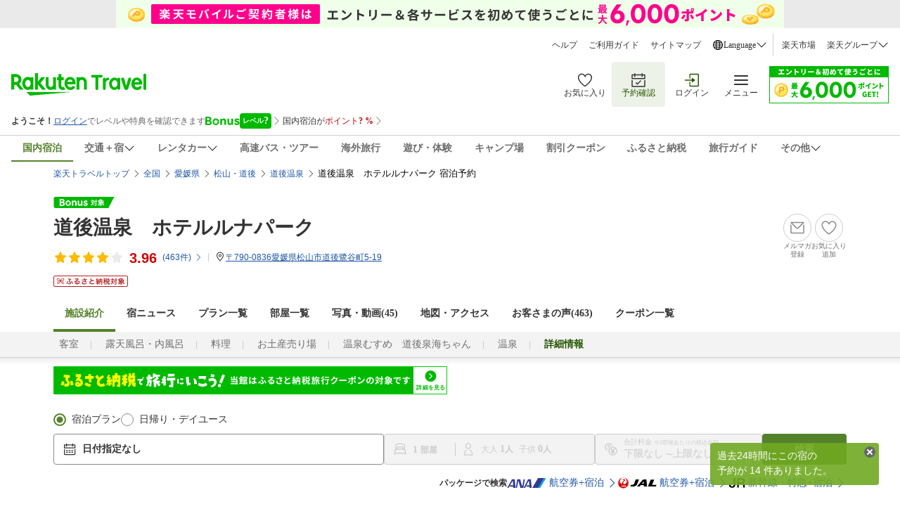

--- FILE ---
content_type: text/html
request_url: https://travel.rakuten.co.jp/HOTEL/7520/7520.html
body_size: 42907
content:








<!-- Json-LD for faq -->
<script type="application/ld+json">
	{"mainEntity":[{"name":"アクセス情報を教えてください。","acceptedAnswer":{"text":"交通アクセスは下記をご確認ください。<br>JR松山駅から私鉄乗り継ぎ伊予鉄道後温泉駅下車、徒歩5分。","@type":"Answer"},"@type":"Question"},{"name":"駐車場はありますか？","acceptedAnswer":{"text":"駐車場は下記をご確認ください。<br>有り60台　車・バイク１泊１台700円　","@type":"Answer"},"@type":"Question"},{"name":"チェックイン時間・チェックアウト時間を教えてください。","acceptedAnswer":{"text":"チェックイン15:00〜20:00、チェックアウト10:00となっております。<br>（宿泊プランによって異なる場合がございますので、詳細は各宿泊プランをご確認ください。）","@type":"Answer"},"@type":"Question"}],"@context":"https://schema.org","@type":"FAQPage"}
</script>
<script type="text/javascript">
	var mediaInfo = {
		"response" : [
			
			{
				"category"	:"00000002",
				"itemNo"	:"1",
				"categoryName"	:"",
				"fileName"	:"屋上露天風呂",
				"description"	:"",
				"videoId"	:"",
				"imageUrl"	:"https://trvimg.r10s.jp/share/image_up/7520/origin/ce372e704ecef656e809f97c24c2f79bcce5bd0f.47.9.26.3.jpg"
			},
			
			{
				"category"	:"00000002",
				"itemNo"	:"2",
				"categoryName"	:"",
				"fileName"	:"屋上露天風呂",
				"description"	:"",
				"videoId"	:"",
				"imageUrl"	:"https://trvimg.r10s.jp/share/image_up/7520/origin/d19316e23d8b3a4425156ac59d91f4c16b2cc840.47.9.26.3.jpg"
			},
			
			{
				"category"	:"00000004",
				"itemNo"	:"3",
				"categoryName"	:"",
				"fileName"	:"超特選　食事",
				"description"	:"",
				"videoId"	:"",
				"imageUrl"	:"https://trvimg.r10s.jp/share/image_up/7520/origin/3cc2dd287af62d42d5d26d4555af186ea4aef1f7.47.9.26.3.jpg"
			},
			
			{
				"category"	:"00000001",
				"itemNo"	:"4",
				"categoryName"	:"",
				"fileName"	:"【禁煙】和室（１５畳）",
				"description"	:"",
				"videoId"	:"",
				"imageUrl"	:"https://trvimg.r10s.jp/share/image_up/7520/origin/cb05a7bcd46097117ab0b2f382531cb72e08b74e.47.9.26.3.jpg"
			},
			
			{
				"category"	:"00000002",
				"itemNo"	:"5",
				"categoryName"	:"",
				"fileName"	:"屋上露天風呂",
				"description"	:"",
				"videoId"	:"",
				"imageUrl"	:"https://trvimg.r10s.jp/share/image_up/7520/origin/9f6f7fcaa9bf444abd7c7757d870eb5a859a4eaa.47.9.26.3.jpg"
			},
			
			{
				"category"	:"00000002",
				"itemNo"	:"6",
				"categoryName"	:"",
				"fileName"	:"屋上露天風呂",
				"description"	:"",
				"videoId"	:"",
				"imageUrl"	:"https://trvimg.r10s.jp/share/image_up/7520/origin/f8ca4840e96386edbd463513ab02fb45382f6db9.47.9.26.3.jpg"
			},
			
			{
				"category"	:"00000004",
				"itemNo"	:"7",
				"categoryName"	:"",
				"fileName"	:"刺身盛り合わせ",
				"description"	:"",
				"videoId"	:"",
				"imageUrl"	:"https://trvimg.r10s.jp/share/image_up/7520/origin/0afaf805f8ea69dbb68da6ee2fd438a714366b54.47.9.26.3.jpg"
			},
			
			{
				"category"	:"00000004",
				"itemNo"	:"8",
				"categoryName"	:"",
				"fileName"	:"伊予牛絹の味",
				"description"	:"愛媛産ブランド伊予牛",
				"videoId"	:"",
				"imageUrl"	:"https://trvimg.r10s.jp/share/image_up/7520/origin/9d5b922c8636a9eb9391f7395bdd0c2a60dc2258.47.9.26.3.jpg"
			},
			
			{
				"category"	:"00000004",
				"itemNo"	:"9",
				"categoryName"	:"",
				"fileName"	:"鯛釜飯",
				"description"	:"",
				"videoId"	:"",
				"imageUrl"	:"https://trvimg.r10s.jp/share/image_up/7520/origin/f42dc10961a47420e0b7d1b3ab328d535ccef574.47.9.26.3.jpg"
			},
			
			{
				"category"	:"00000001",
				"itemNo"	:"10",
				"categoryName"	:"",
				"fileName"	:"【禁煙】セミスイート",
				"description"	:"",
				"videoId"	:"",
				"imageUrl"	:"https://trvimg.r10s.jp/share/image_up/7520/origin/052e160a50e98985d6cab05e1aa1f6d2181ef015.47.9.26.3.jpg"
			},
			
			{
				"category"	:"00000001",
				"itemNo"	:"11",
				"categoryName"	:"",
				"fileName"	:"【禁煙】洋室（フォース）",
				"description"	:"",
				"videoId"	:"",
				"imageUrl"	:"https://trvimg.r10s.jp/share/image_up/7520/origin/dd2359295993458d064f94fe25d1072a845e4b99.47.9.26.3.jpg"
			},
			
			{
				"category"	:"00000000",
				"itemNo"	:"12",
				"categoryName"	:"",
				"fileName"	:"売店",
				"description"	:"",
				"videoId"	:"",
				"imageUrl"	:"https://trvimg.r10s.jp/share/image_up/7520/origin/2291e061a7a993a78a55ab7b14df64c61484dc52.47.9.26.3.jpg"
			},
			
			{
				"category"	:"00000000",
				"itemNo"	:"13",
				"categoryName"	:"",
				"fileName"	:"連絡通路",
				"description"	:"",
				"videoId"	:"",
				"imageUrl"	:"https://trvimg.r10s.jp/share/image_up/7520/origin/076f8d1b3aa9f9c57de23491a9808184d551bdcf.47.9.26.3.jpg"
			},
			
			{
				"category"	:"00000000",
				"itemNo"	:"14",
				"categoryName"	:"",
				"fileName"	:"外観",
				"description"	:"",
				"videoId"	:"",
				"imageUrl"	:"https://trvimg.r10s.jp/share/image_up/7520/origin/1f5e5387b7dc0a71ea59f805f4c89be61fe4888b.47.9.26.3.jpg"
			},
			
			{
				"category"	:"99999999",
				"itemNo"	:"15",
				"categoryName"	:"",
				"fileName"	:"外観画像",
				"description"	:"",
				"videoId"	:"",
				"imageUrl"	:"https://trvimg.r10s.jp/share/image_up/7520/origin/ea24da61c82a186f5c2d0f23398a68f1bd07cc98.47.1.26.2.jpg"
			},
			
		]
	};
</script>
<!DOCTYPE HTML PUBLIC "-//W3C//DTD HTML 4.01 Transitional//EN" "http://www.w3.org/TR/html4/loose.dtd">
<html xmlns="http://www.w3.org/1999/xhtml" xml:lang="ja" lang="ja" dir="ltr" xmlns:og="http://ogp.me/ns#" >
<head>
    <meta http-equiv="Content-Type" content="text/html; charset=UTF-8">
    <meta http-equiv="Content-Style-Type" content="text/css">
    <meta http-equiv="Content-Script-Type" content="text/javascript">
    <meta property="og:title" content="楽天トラベル: 道後温泉　ホテルルナパーク 宿泊予約 ">
            <meta property="og:type" content="article">
            <meta property="og:url" content="https://travel.rakuten.co.jp/HOTEL/7520/7520.html">
            <meta property="og:image" content="https://trvimg.r10s.jp/share/HOTEL/7520/7520.jpg">
            <meta property="og:site_name" content="楽天トラベル">
            <meta property="og:description" content="道後温泉　ホテルルナパークの設備・アメニティ情報: 総部屋数86室。館内設備: 宴会場、大浴場、露天風呂、禁煙ルーム、売店、自動販売機、コインランドリー(有料)、貸自転車、卓球。部屋設備・備品: テレビ、衛星放送、衛星放送（無料）、電話、インターネット接続(無線LAN形式)、湯沸かしポット、お茶セット、冷蔵庫、ドライヤー、ズボンプレッサー(貸出)、他。道後温泉　ホテルルナパークの宿泊予約は【楽天トラベル】で。">
            <meta name="keywords" content="道後温泉　ホテルルナパーク,愛媛県,松山・道後,予約,アメニティ,設備,施設,館内設備,部屋設備,備品">
            <meta name="description" content="道後温泉　ホテルルナパークの設備・アメニティ情報: 総部屋数86室。館内設備: 宴会場、大浴場、露天風呂、禁煙ルーム、売店、自動販売機、コインランドリー(有料)、貸自転車、卓球。部屋設備・備品: テレビ、衛星放送、衛星放送（無料）、電話、インターネット接続(無線LAN形式)、湯沸かしポット、お茶セット、冷蔵庫、ドライヤー、ズボンプレッサー(貸出)、他。道後温泉　ホテルルナパークの宿泊予約は【楽天トラベル】で。">
        <script type="text/javascript"><!--

var hotelBasicInfo = { jrdp : "0",jrdpQuery : "",hotelNo : "7520",hotelName : "道後温泉　ホテルルナパーク",tikuDai : "japan",tikuChu : "ehime",tikuShou : "chuuyo",tikuSai : ""};

var hotelInfo = {"isSp":false,"flg":"KIHON","disabledRooming":false,"isDisplayHotelInquiry":false};
//--></script>
<script>
 if(!tags) var tags = {};
 if(!tags.data) tags.data = {};
 tags.data = {"contents":{"type":"hotel"},"page":{"type":"hotelinfo_top","step":"","pageNo":1,"abTestName":"","patternNumber":""},"query":{"items":[{"from":{"date":"","country":"","prefecture":"","city":"","district":"","spot":""},"to":{"date":"","country":"","prefecture":"","city":"","district":"","spot":""},"guest":{"adult":"","child":"","infant":""},"id":[],"type":"","category":[],"provider":{"id":["7520"],"type":"hotel","category":[]}}],"price":{"min":"","max":""},"currency":"JPY","abTestHotelIdList":[]},"browse":{"items":[{"id":"","type":"","provider":{"id":"7520","type":"hotel"}}]}};
</script>
<!-- test new UI on local -->
<link rel="stylesheet" href="https://img.travel.rakuten.co.jp/share/common/css/style-pc.css?_=20241031" >
<link type="text/css" rel="stylesheet" href="https://img.travel.rakuten.co.jp/share/common/css/thickbox_2.css" media="screen" />
<link type="text/css" rel="stylesheet" href="https://img.travel.rakuten.co.jp/share/rtl/css/util.calendar.css">
<link type="text/css" rel="stylesheet" href="https://img.travel.rakuten.co.jp/share/themes/hotel/css/plan_sprite_2_new.css">
<link type="text/css" rel="stylesheet" href="https://img.travel.rakuten.co.jp/share/themes/hotel/css/trvl_htl_base.css">
<link type="text/css" rel="stylesheet" href="https://img.travel.rakuten.co.jp/share/themes/recently/css/recent_condition.css" media="screen">
<link type="text/css" rel="stylesheet" href="https://img.travel.rakuten.co.jp/share/themes/recently/css/horizontal_widget.css" media="screen">
<link type="text/css" rel="stylesheet" href="https://img.travel.rakuten.co.jp/share/common/css/service-pc.css?_=20230717">
<link type="text/css" rel="stylesheet" href="https://img.travel.rakuten.co.jp/share/rtl/css/widget_history_correlated-pc.css" media="all">
<link type="text/css" rel="stylesheet" href="https://img.travel.rakuten.co.jp/share/themes/hotel/css/trvl_htl_base.css?_=20230901">
<link type="text/css" rel="stylesheet" href="https://img.travel.rakuten.co.jp/share/rtl/css/widget.pc.footerCarousel.css">
<link type="text/css" rel="stylesheet" href="https://img.travel.rakuten.co.jp/share/rtl/css/single.search.form.css?_=20250929" media="screen">
<link type="text/css" rel="stylesheet" href="https://img.travel.rakuten.co.jp/share/themes/hotel/css/cancel_policy.css">
<link type="text/css" rel="stylesheet" href="https://trv.r10s.jp/share/common/css/rtc-icons.css">
<link type="text/css" rel="stylesheet" href="https://img.travel.rakuten.co.jp/share/rtl/css/pc.search.modal.datepicker.current.css" media="screen">
<link type="text/css" rel="stylesheet" href="https://img.travel.rakuten.co.jp/share/themes/ds/css/bonusProgram_pc.css?_=20250729" media="screen">

<link type="text/css" rel="stylesheet" href="https://img.travel.rakuten.co.jp/share/rtl/css/widget_history_correlated-pc_imgOpt.css" media="all">
<link type="text/css" rel="stylesheet" href="https://img.travel.rakuten.co.jp/share/themes/hotel/css/preferred_sparkle_hotelinfo.css?=_20210522" media="screen">

<link media="all" href="https://img.travel.rakuten.co.jp/share/themes/hotel/css/custom_2.css" type="text/css" rel="stylesheet">
<link type="text/css" rel="stylesheet" href="https://img.travel.rakuten.co.jp/share/themes/hotel/css/trvl_hotel_page.css?_=20250924">
<link type="text/css" rel="stylesheet" href="https://img.travel.rakuten.co.jp/share/rtl/css/single.search.form.htltop.css" media="all">
<link rel="stylesheet" href="https://trv.r10s.jp/share/react/1.0.0/css/Travelers_HotelInformation_HotelTop_Attention.css">
<link rel="stylesheet" href="https://trv.r10s.jp/share/react/1.0.5/css/Travelers_HotelInformation_HotelTop_NewsList.css">
<script type="text/javascript" charset="Shift_JIS" src="https://trv.r10s.jp/share/common/js/lib/jquery/3.6.0/jquery-3.6.0.min.js"></script>
        <script charset="UTF-8" type="text/javascript" src="https://trv.r10s.jp/share/recipe/js/recipe.js" data-menu="hotel.top.v3.j3.6.0" data-exports="jQuery"></script>
    <!--[if lt IE 9]><script src="https://trv.r10s.jp/share/common/js/lib/html5shiv.js"></script><![endif]-->
<script type="text/javascript">
    var actionvirus_hotel_no="7520";
</script>
<script type="text/javascript" src="https://trv.r10s.jp/share/iconapi/js/iconapi.js"></script>
<script type="text/javascript" src="https://trv.r10s.jp/share/iconapi/js/iconapiPrefHotel.js?_=20240130"></script>
<script language="javascript" charset="Shift_JIS" src="https://trv.r10s.jp/share/iconapi/js/preferredHotel.js?=_20201114"></script>
<script type="text/javascript" src="https://trv.r10s.jp/share/iconapi/js/hotelpage.iconapi.js"></script>

<script type="module" crossorigin src="/share/react/1.0.3/js/Travelers_HotelInformation_HotelTop_Attention.js"></script>
<script type="module" crossorigin src="/share/react/1.0.5/js/Travelers_HotelInformation_HotelTop_NewsList.js"></script>
<script type="text/javascript" src="https://trv.r10s.jp/share/rtl/js/util.rtcondex.js"></script>
<script type="text/javascript">
    $().ready(function(){
        let $addFilterConditionButton = $("#addFilterConditionButton");
        if ($addFilterConditionButton !== undefined){
            if ($("input[type=checkbox][value=lunch]").length === 0) {
                $("#hotelPlanTitle").text("絞り込み");
                $addFilterConditionButton.hide();
            }
        }
        showRoomCheckbox();
    });
</script>
<script type="text/javascript">
    ;window.NREUM||(NREUM={});NREUM.init={distributed_tracing:{enabled:true},privacy:{cookies_enabled:true},ajax:{deny_list:["bam.nr-data.net"]}};

    ;NREUM.loader_config={accountID:"3976825",trustKey:"3976825",agentID:"594417182",licenseKey:"NRJS-dcdf7876d26301fde95",applicationID:"594417182"}
    ;NREUM.info={beacon:"bam.nr-data.net",errorBeacon:"bam.nr-data.net",licenseKey:"NRJS-dcdf7876d26301fde95",applicationID:"594417182",sa:1}
    ;(()=>{"use strict";var e,t,r={9071:(e,t,r)=>{r.d(t,{I:()=>n});var n=0,i=navigator.userAgent.match(/Firefox[\/\s](\d+\.\d+)/);i&&(n=+i[1])},8768:(e,t,r)=>{r.d(t,{T:()=>n,p:()=>i});const n=/(iPad|iPhone|iPod)/g.test(navigator.userAgent),i=n&&Boolean("undefined"==typeof SharedWorker)},880:(e,t,r)=>{r.d(t,{P_:()=>l,Mt:()=>g,C5:()=>s,DL:()=>v,OP:()=>T,lF:()=>D,Yu:()=>y,Dg:()=>h,CX:()=>c,GE:()=>b,sU:()=>_});var n=r(6797),i=r(4286);const o={beacon:n.ce.beacon,errorBeacon:n.ce.errorBeacon,licenseKey:void 0,applicationID:void 0,sa:void 0,queueTime:void 0,applicationTime:void 0,ttGuid:void 0,user:void 0,account:void 0,product:void 0,extra:void 0,jsAttributes:{},userAttributes:void 0,atts:void 0,transactionName:void 0,tNamePlain:void 0},a={};function s(e){if(!e)throw new Error("All info objects require an agent identifier!");if(!a[e])throw new Error("Info for ".concat(e," was never set"));return a[e]}function c(e,t){if(!e)throw new Error("All info objects require an agent identifier!");a[e]=(0,i.D)(t,o),(0,n.Qy)(e,a[e],"info")}var u=r(2797);const d=()=>{const e={blockSelector:"[data-nr-block]",maskInputOptions:{password:!0}};return{allow_bfcache:!0,privacy:{cookies_enabled:!0},ajax:{deny_list:void 0,enabled:!0,harvestTimeSeconds:10},distributed_tracing:{enabled:void 0,exclude_newrelic_header:void 0,cors_use_newrelic_header:void 0,cors_use_tracecontext_headers:void 0,allowed_origins:void 0},session:{domain:void 0,expiresMs:u.oD,inactiveMs:u.Hb},ssl:void 0,obfuscate:void 0,jserrors:{enabled:!0,harvestTimeSeconds:10},metrics:{enabled:!0},page_action:{enabled:!0,harvestTimeSeconds:30},page_view_event:{enabled:!0},page_view_timing:{enabled:!0,harvestTimeSeconds:30,long_task:!1},session_trace:{enabled:!0,harvestTimeSeconds:10},session_replay:{enabled:!1,harvestTimeSeconds:60,sampleRate:.1,errorSampleRate:.1,maskTextSelector:"*",maskAllInputs:!0,get blockClass(){return"nr-block"},get ignoreClass(){return"nr-ignore"},get maskTextClass(){return"nr-mask"},get blockSelector(){return e.blockSelector},set blockSelector(t){e.blockSelector+=",".concat(t)},get maskInputOptions(){return e.maskInputOptions},set maskInputOptions(t){e.maskInputOptions={...t,password:!0}}},spa:{enabled:!0,harvestTimeSeconds:10}}},f={};function l(e){if(!e)throw new Error("All configuration objects require an agent identifier!");if(!f[e])throw new Error("Configuration for ".concat(e," was never set"));return f[e]}function h(e,t){if(!e)throw new Error("All configuration objects require an agent identifier!");f[e]=(0,i.D)(t,d()),(0,n.Qy)(e,f[e],"config")}function g(e,t){if(!e)throw new Error("All configuration objects require an agent identifier!");var r=l(e);if(r){for(var n=t.split("."),i=0;i<n.length-1;i++)if("object"!=typeof(r=r[n[i]]))return;r=r[n[n.length-1]]}return r}const p={accountID:void 0,trustKey:void 0,agentID:void 0,licenseKey:void 0,applicationID:void 0,xpid:void 0},m={};function v(e){if(!e)throw new Error("All loader-config objects require an agent identifier!");if(!m[e])throw new Error("LoaderConfig for ".concat(e," was never set"));return m[e]}function b(e,t){if(!e)throw new Error("All loader-config objects require an agent identifier!");m[e]=(0,i.D)(t,p),(0,n.Qy)(e,m[e],"loader_config")}const y=(0,n.mF)().o;var w=r(2374),x=r(1651);const E={buildEnv:x.Re,bytesSent:{},queryBytesSent:{},customTransaction:void 0,disabled:!1,distMethod:x.gF,isolatedBacklog:!1,loaderType:void 0,maxBytes:3e4,offset:Math.floor(w._A?.performance?.timeOrigin||w._A?.performance?.timing?.navigationStart||Date.now()),onerror:void 0,origin:""+w._A.location,ptid:void 0,releaseIds:{},session:void 0,xhrWrappable:"function"==typeof w._A.XMLHttpRequest?.prototype?.addEventListener,version:x.q4},A={};function T(e){if(!e)throw new Error("All runtime objects require an agent identifier!");if(!A[e])throw new Error("Runtime for ".concat(e," was never set"));return A[e]}function _(e,t){if(!e)throw new Error("All runtime objects require an agent identifier!");A[e]=(0,i.D)(t,E),(0,n.Qy)(e,A[e],"runtime")}function D(e){return function(e){try{const t=s(e);return!!t.licenseKey&&!!t.errorBeacon&&!!t.applicationID}catch(e){return!1}}(e)}},4286:(e,t,r)=>{r.d(t,{D:()=>i});var n=r(8610);function i(e,t){try{if(!e||"object"!=typeof e)return(0,n.Z)("Setting a Configurable requires an object as input");if(!t||"object"!=typeof t)return(0,n.Z)("Setting a Configurable requires a model to set its initial properties");const r=Object.create(Object.getPrototypeOf(t),Object.getOwnPropertyDescriptors(t)),o=0===Object.keys(r).length?e:r;for(let a in o)if(void 0!==e[a])try{"object"==typeof e[a]&&"object"==typeof t[a]?r[a]=i(e[a],t[a]):r[a]=e[a]}catch(e){(0,n.Z)("An error occurred while setting a property of a Configurable",e)}return r}catch(e){(0,n.Z)("An error occured while setting a Configurable",e)}}},1651:(e,t,r)=>{r.d(t,{Re:()=>i,gF:()=>o,q4:()=>n});const n="1.234.0",i="PROD",o="CDN"},9557:(e,t,r)=>{r.d(t,{w:()=>o});var n=r(8610);const i={agentIdentifier:"",ee:void 0};class o{constructor(e){try{if("object"!=typeof e)return(0,n.Z)("shared context requires an object as input");this.sharedContext={},Object.assign(this.sharedContext,i),Object.entries(e).forEach((e=>{let[t,r]=e;Object.keys(i).includes(t)&&(this.sharedContext[t]=r)}))}catch(e){(0,n.Z)("An error occured while setting SharedContext",e)}}}},4329:(e,t,r)=>{r.d(t,{L:()=>d,R:()=>c});var n=r(3752),i=r(7022),o=r(4045),a=r(2325);const s={};function c(e,t){const r={staged:!1,priority:a.p[t]||0};u(e),s[e].get(t)||s[e].set(t,r)}function u(e){e&&(s[e]||(s[e]=new Map))}function d(){let e=arguments.length>0&&void 0!==arguments[0]?arguments[0]:"",t=arguments.length>1&&void 0!==arguments[1]?arguments[1]:"feature";if(u(e),!e||!s[e].get(t))return a(t);s[e].get(t).staged=!0;const r=[...s[e]];function a(t){const r=e?n.ee.get(e):n.ee,a=o.X.handlers;if(r.backlog&&a){var s=r.backlog[t],c=a[t];if(c){for(var u=0;s&&u<s.length;++u)f(s[u],c);(0,i.D)(c,(function(e,t){(0,i.D)(t,(function(t,r){r[0].on(e,r[1])}))}))}delete a[t],r.backlog[t]=null,r.emit("drain-"+t,[])}}r.every((e=>{let[t,r]=e;return r.staged}))&&(r.sort(((e,t)=>e[1].priority-t[1].priority)),r.forEach((e=>{let[t]=e;a(t)})))}function f(e,t){var r=e[1];(0,i.D)(t[r],(function(t,r){var n=e[0];if(r[0]===n){var i=r[1],o=e[3],a=e[2];i.apply(o,a)}}))}},3752:(e,t,r)=>{r.d(t,{c:()=>f,ee:()=>u});var n=r(6797),i=r(3916),o=r(7022),a=r(880),s="nr@context";let c=(0,n.fP)();var u;function d(){}function f(e){return(0,i.X)(e,s,l)}function l(){return new d}function h(){u.aborted=!0,u.backlog={}}c.ee?u=c.ee:(u=function e(t,r){var n={},c={},f={},g=!1;try{g=16===r.length&&(0,a.OP)(r).isolatedBacklog}catch(e){}var p={on:b,addEventListener:b,removeEventListener:y,emit:v,get:x,listeners:w,context:m,buffer:E,abort:h,aborted:!1,isBuffering:A,debugId:r,backlog:g?{}:t&&"object"==typeof t.backlog?t.backlog:{}};return p;function m(e){return e&&e instanceof d?e:e?(0,i.X)(e,s,l):l()}function v(e,r,n,i,o){if(!1!==o&&(o=!0),!u.aborted||i){t&&o&&t.emit(e,r,n);for(var a=m(n),s=w(e),d=s.length,f=0;f<d;f++)s[f].apply(a,r);var l=T()[c[e]];return l&&l.push([p,e,r,a]),a}}function b(e,t){n[e]=w(e).concat(t)}function y(e,t){var r=n[e];if(r)for(var i=0;i<r.length;i++)r[i]===t&&r.splice(i,1)}function w(e){return n[e]||[]}function x(t){return f[t]=f[t]||e(p,t)}function E(e,t){var r=T();p.aborted||(0,o.D)(e,(function(e,n){t=t||"feature",c[n]=t,t in r||(r[t]=[])}))}function A(e){return!!T()[c[e]]}function T(){return p.backlog}}(void 0,"globalEE"),c.ee=u)},9252:(e,t,r)=>{r.d(t,{E:()=>n,p:()=>i});var n=r(3752).ee.get("handle");function i(e,t,r,i,o){o?(o.buffer([e],i),o.emit(e,t,r)):(n.buffer([e],i),n.emit(e,t,r))}},4045:(e,t,r)=>{r.d(t,{X:()=>o});var n=r(9252);o.on=a;var i=o.handlers={};function o(e,t,r,o){a(o||n.E,i,e,t,r)}function a(e,t,r,i,o){o||(o="feature"),e||(e=n.E);var a=t[o]=t[o]||{};(a[r]=a[r]||[]).push([e,i])}},8544:(e,t,r)=>{r.d(t,{bP:()=>s,iz:()=>c,m$:()=>a});var n=r(2374);let i=!1,o=!1;try{const e={get passive(){return i=!0,!1},get signal(){return o=!0,!1}};n._A.addEventListener("test",null,e),n._A.removeEventListener("test",null,e)}catch(e){}function a(e,t){return i||o?{capture:!!e,passive:i,signal:t}:!!e}function s(e,t){let r=arguments.length>2&&void 0!==arguments[2]&&arguments[2],n=arguments.length>3?arguments[3]:void 0;window.addEventListener(e,t,a(r,n))}function c(e,t){let r=arguments.length>2&&void 0!==arguments[2]&&arguments[2],n=arguments.length>3?arguments[3]:void 0;document.addEventListener(e,t,a(r,n))}},5526:(e,t,r)=>{r.d(t,{Ht:()=>u,M:()=>c,Rl:()=>a,ky:()=>s});var n=r(2374);const i="xxxxxxxx-xxxx-4xxx-yxxx-xxxxxxxxxxxx";function o(e,t){return e?15&e[t]:16*Math.random()|0}function a(){const e=n._A?.crypto||n._A?.msCrypto;let t,r=0;return e&&e.getRandomValues&&(t=e.getRandomValues(new Uint8Array(31))),i.split("").map((e=>"x"===e?o(t,++r).toString(16):"y"===e?(3&o()|8).toString(16):e)).join("")}function s(e){const t=n._A?.crypto||n._A?.msCrypto;let r,i=0;t&&t.getRandomValues&&(r=t.getRandomValues(new Uint8Array(31)));const a=[];for(var s=0;s<e;s++)a.push(o(r,++i).toString(16));return a.join("")}function c(){return s(16)}function u(){return s(32)}},2797:(e,t,r)=>{r.d(t,{Bq:()=>n,Hb:()=>o,oD:()=>i});const n="NRBA",i=144e5,o=18e5},2053:(e,t,r)=>{function n(){return Math.round(performance.now())}r.d(t,{z:()=>n})},6368:(e,t,r)=>{r.d(t,{e:()=>o});var n=r(2374),i={};function o(e){if(e in i)return i[e];if(0===(e||"").indexOf("data:"))return{protocol:"data"};let t;var r=n._A?.location,o={};if(n.il)t=document.createElement("a"),t.href=e;else try{t=new URL(e,r.href)}catch(e){return o}o.port=t.port;var a=t.href.split("://");!o.port&&a[1]&&(o.port=a[1].split("/")[0].split("@").pop().split(":")[1]),o.port&&"0"!==o.port||(o.port="https"===a[0]?"443":"80"),o.hostname=t.hostname||r.hostname,o.pathname=t.pathname,o.protocol=a[0],"/"!==o.pathname.charAt(0)&&(o.pathname="/"+o.pathname);var s=!t.protocol||":"===t.protocol||t.protocol===r.protocol,c=t.hostname===r.hostname&&t.port===r.port;return o.sameOrigin=s&&(!t.hostname||c),"/"===o.pathname&&(i[e]=o),o}},8610:(e,t,r)=>{function n(e,t){"function"==typeof console.warn&&(console.warn("New Relic: ".concat(e)),t&&console.warn(t))}r.d(t,{Z:()=>n})},7269:(e,t,r)=>{r.d(t,{N:()=>u,T:()=>d});var n=r(7022),i=r(3752),o=r(9252),a=r(4329),s=r(2325);const c={stn:[s.D.sessionTrace],err:[s.D.jserrors,s.D.metrics],ins:[s.D.pageAction],spa:[s.D.spa],sr:[s.D.sessionReplay]};function u(e,t){var r=i.ee.get(t);e&&"object"==typeof e&&((0,n.D)(e,(function(e,t){if(!t)return(c[e]||[]).forEach((t=>{(0,o.p)("block-"+e,[],void 0,t,r)}));d[e]||((0,o.p)("feat-"+e,[],void 0,c[e],r),d[e]=!0)})),(0,a.L)(t,s.D.pageViewEvent))}const d={}},3916:(e,t,r)=>{r.d(t,{X:()=>i});var n=Object.prototype.hasOwnProperty;function i(e,t,r){if(n.call(e,t))return e[t];var i=r();if(Object.defineProperty&&Object.keys)try{return Object.defineProperty(e,t,{value:i,writable:!0,enumerable:!1}),i}catch(e){}return e[t]=i,i}},2374:(e,t,r)=>{r.d(t,{FN:()=>a,_A:()=>o,il:()=>n,v6:()=>i});const n=Boolean("undefined"!=typeof window&&window.document),i=Boolean("undefined"!=typeof WorkerGlobalScope&&self.navigator instanceof WorkerNavigator);let o=(()=>{if(n)return window;if(i){if("undefined"!=typeof globalThis&&globalThis instanceof WorkerGlobalScope)return globalThis;if(self instanceof WorkerGlobalScope)return self}throw new Error('New Relic browser agent shutting down due to error: Unable to locate global scope. This is possibly due to code redefining browser global variables like "self" and "window".')})();const a=""+o.location},7022:(e,t,r)=>{r.d(t,{D:()=>n});const n=(e,t)=>Object.entries(e||{}).map((e=>{let[r,n]=e;return t(r,n)}))},2438:(e,t,r)=>{r.d(t,{P:()=>o});var n=r(3752);const i=()=>{const e=new WeakSet;return(t,r)=>{if("object"==typeof r&&null!==r){if(e.has(r))return;e.add(r)}return r}};function o(e){try{return JSON.stringify(e,i())}catch(e){try{n.ee.emit("internal-error",[e])}catch(e){}}}},2650:(e,t,r)=>{r.d(t,{K:()=>a,b:()=>o});var n=r(8544);function i(){return"undefined"==typeof document||"complete"===document.readyState}function o(e,t){if(i())return e();(0,n.bP)("load",e,t)}function a(e){if(i())return e();(0,n.iz)("DOMContentLoaded",e)}},6797:(e,t,r)=>{r.d(t,{EZ:()=>u,Qy:()=>c,ce:()=>o,fP:()=>a,gG:()=>d,mF:()=>s});var n=r(2053),i=r(2374);const o={beacon:"bam.nr-data.net",errorBeacon:"bam.nr-data.net"};function a(){return i._A.NREUM||(i._A.NREUM={}),void 0===i._A.newrelic&&(i._A.newrelic=i._A.NREUM),i._A.NREUM}function s(){let e=a();return e.o||(e.o={ST:i._A.setTimeout,SI:i._A.setImmediate,CT:i._A.clearTimeout,XHR:i._A.XMLHttpRequest,REQ:i._A.Request,EV:i._A.Event,PR:i._A.Promise,MO:i._A.MutationObserver,FETCH:i._A.fetch}),e}function c(e,t,r){let i=a();const o=i.initializedAgents||{},s=o[e]||{};return Object.keys(s).length||(s.initializedAt={ms:(0,n.z)(),date:new Date}),i.initializedAgents={...o,[e]:{...s,[r]:t}},i}function u(e,t){a()[e]=t}function d(){return function(){let e=a();const t=e.info||{};e.info={beacon:o.beacon,errorBeacon:o.errorBeacon,...t}}(),function(){let e=a();const t=e.init||{};e.init={...t}}(),s(),function(){let e=a();const t=e.loader_config||{};e.loader_config={...t}}(),a()}},6998:(e,t,r)=>{r.d(t,{N:()=>i});var n=r(8544);function i(e){let t=arguments.length>1&&void 0!==arguments[1]&&arguments[1],r=arguments.length>2?arguments[2]:void 0,i=arguments.length>3?arguments[3]:void 0;return void(0,n.iz)("visibilitychange",(function(){if(t)return void("hidden"==document.visibilityState&&e());e(document.visibilityState)}),r,i)}},7264:(e,t,r)=>{r.d(t,{em:()=>v,u5:()=>N,QU:()=>j,_L:()=>I,Gm:()=>z,Lg:()=>M,gy:()=>U,BV:()=>Q,Kf:()=>ee});var n=r(3752);const i="nr@original";var o=Object.prototype.hasOwnProperty,a=!1;function s(e,t){return e||(e=n.ee),r.inPlace=function(e,t,n,i,o){n||(n="");var a,s,c,u="-"===n.charAt(0);for(c=0;c<t.length;c++)d(a=e[s=t[c]])||(e[s]=r(a,u?s+n:n,i,s,o))},r.flag=i,r;function r(t,r,n,a,s){return d(t)?t:(r||(r=""),nrWrapper[i]=t,u(t,nrWrapper,e),nrWrapper);function nrWrapper(){var i,u,d,f;try{u=this,i=[...arguments],d="function"==typeof n?n(i,u):n||{}}catch(t){c([t,"",[i,u,a],d],e)}o(r+"start",[i,u,a],d,s);try{return f=t.apply(u,i)}catch(e){throw o(r+"err",[i,u,e],d,s),e}finally{o(r+"end",[i,u,f],d,s)}}}function o(r,n,i,o){if(!a||t){var s=a;a=!0;try{e.emit(r,n,i,t,o)}catch(t){c([t,r,n,i],e)}a=s}}}function c(e,t){t||(t=n.ee);try{t.emit("internal-error",e)}catch(e){}}function u(e,t,r){if(Object.defineProperty&&Object.keys)try{return Object.keys(e).forEach((function(r){Object.defineProperty(t,r,{get:function(){return e[r]},set:function(t){return e[r]=t,t}})})),t}catch(e){c([e],r)}for(var n in e)o.call(e,n)&&(t[n]=e[n]);return t}function d(e){return!(e&&e instanceof Function&&e.apply&&!e[i])}var f=r(3916),l=r(2374);const h={},g=XMLHttpRequest,p="addEventListener",m="removeEventListener";function v(e){var t=function(e){return(e||n.ee).get("events")}(e);if(h[t.debugId]++)return t;h[t.debugId]=1;var r=s(t,!0);function i(e){r.inPlace(e,[p,m],"-",o)}function o(e,t){return e[1]}return"getPrototypeOf"in Object&&(l.il&&b(document,i),b(l._A,i),b(g.prototype,i)),t.on(p+"-start",(function(e,t){var n=e[1];if(null!==n&&("function"==typeof n||"object"==typeof n)){var i=(0,f.X)(n,"nr@wrapped",(function(){var e={object:function(){if("function"!=typeof n.handleEvent)return;return n.handleEvent.apply(n,arguments)},function:n}[typeof n];return e?r(e,"fn-",null,e.name||"anonymous"):n}));this.wrapped=e[1]=i}})),t.on(m+"-start",(function(e){e[1]=this.wrapped||e[1]})),t}function b(e,t){let r=e;for(;"object"==typeof r&&!Object.prototype.hasOwnProperty.call(r,p);)r=Object.getPrototypeOf(r);for(var n=arguments.length,i=new Array(n>2?n-2:0),o=2;o<n;o++)i[o-2]=arguments[o];r&&t(r,...i)}var y="fetch-",w=y+"body-",x=["arrayBuffer","blob","json","text","formData"],E=l._A.Request,A=l._A.Response,T="prototype",_="nr@context";const D={};function N(e){const t=function(e){return(e||n.ee).get("fetch")}(e);if(!(E&&A&&l._A.fetch))return t;if(D[t.debugId]++)return t;function r(e,r,n){var i=e[r];"function"==typeof i&&(e[r]=function(){var e,r=[...arguments],o={};t.emit(n+"before-start",[r],o),o[_]&&o[_].dt&&(e=o[_].dt);var a=i.apply(this,r);return t.emit(n+"start",[r,e],a),a.then((function(e){return t.emit(n+"end",[null,e],a),e}),(function(e){throw t.emit(n+"end",[e],a),e}))})}return D[t.debugId]=1,x.forEach((e=>{r(E[T],e,w),r(A[T],e,w)})),r(l._A,"fetch",y),t.on(y+"end",(function(e,r){var n=this;if(r){var i=r.headers.get("content-length");null!==i&&(n.rxSize=i),t.emit(y+"done",[null,r],n)}else t.emit(y+"done",[e],n)})),t}const O={},S=["pushState","replaceState"];function j(e){const t=function(e){return(e||n.ee).get("history")}(e);return!l.il||O[t.debugId]++||(O[t.debugId]=1,s(t).inPlace(window.history,S,"-")),t}var P=r(8544);const C={},R=["appendChild","insertBefore","replaceChild"];function I(e){const t=function(e){return(e||n.ee).get("jsonp")}(e);if(!l.il||C[t.debugId])return t;C[t.debugId]=!0;var r=s(t),i=/[?&](?:callback|cb)=([^&#]+)/,o=/(.*)\.([^.]+)/,a=/^(\w+)(\.|$)(.*)$/;function c(e,t){var r=e.match(a),n=r[1],i=r[3];return i?c(i,t[n]):t[n]}return r.inPlace(Node.prototype,R,"dom-"),t.on("dom-start",(function(e){!function(e){if(!e||"string"!=typeof e.nodeName||"script"!==e.nodeName.toLowerCase())return;if("function"!=typeof e.addEventListener)return;var n=(a=e.src,s=a.match(i),s?s[1]:null);var a,s;if(!n)return;var u=function(e){var t=e.match(o);if(t&&t.length>=3)return{key:t[2],parent:c(t[1],window)};return{key:e,parent:window}}(n);if("function"!=typeof u.parent[u.key])return;var d={};function f(){t.emit("jsonp-end",[],d),e.removeEventListener("load",f,(0,P.m$)(!1)),e.removeEventListener("error",l,(0,P.m$)(!1))}function l(){t.emit("jsonp-error",[],d),t.emit("jsonp-end",[],d),e.removeEventListener("load",f,(0,P.m$)(!1)),e.removeEventListener("error",l,(0,P.m$)(!1))}r.inPlace(u.parent,[u.key],"cb-",d),e.addEventListener("load",f,(0,P.m$)(!1)),e.addEventListener("error",l,(0,P.m$)(!1)),t.emit("new-jsonp",[e.src],d)}(e[0])})),t}var k=r(880);const H={};function z(e){const t=function(e){return(e||n.ee).get("mutation")}(e);if(!l.il||H[t.debugId])return t;H[t.debugId]=!0;var r=s(t),i=k.Yu.MO;return i&&(window.MutationObserver=function(e){return this instanceof i?new i(r(e,"fn-")):i.apply(this,arguments)},MutationObserver.prototype=i.prototype),t}const L={};function M(e){const t=function(e){return(e||n.ee).get("promise")}(e);if(L[t.debugId])return t;L[t.debugId]=!0;var r=n.c,o=s(t),a=k.Yu.PR;return a&&function(){function e(r){var n=t.context(),i=o(r,"executor-",n,null,!1);const s=Reflect.construct(a,[i],e);return t.context(s).getCtx=function(){return n},s}l._A.Promise=e,Object.defineProperty(e,"name",{value:"Promise"}),e.toString=function(){return a.toString()},Object.setPrototypeOf(e,a),["all","race"].forEach((function(r){const n=a[r];e[r]=function(e){let i=!1;[...e||[]].forEach((e=>{this.resolve(e).then(a("all"===r),a(!1))}));const o=n.apply(this,arguments);return o;function a(e){return function(){t.emit("propagate",[null,!i],o,!1,!1),i=i||!e}}}})),["resolve","reject"].forEach((function(r){const n=a[r];e[r]=function(e){const r=n.apply(this,arguments);return e!==r&&t.emit("propagate",[e,!0],r,!1,!1),r}})),e.prototype=a.prototype;const n=a.prototype.then;a.prototype.then=function(){var e=this,i=r(e);i.promise=e;for(var a=arguments.length,s=new Array(a),c=0;c<a;c++)s[c]=arguments[c];s[0]=o(s[0],"cb-",i,null,!1),s[1]=o(s[1],"cb-",i,null,!1);const u=n.apply(this,s);return i.nextPromise=u,t.emit("propagate",[e,!0],u,!1,!1),u},a.prototype.then[i]=n,t.on("executor-start",(function(e){e[0]=o(e[0],"resolve-",this,null,!1),e[1]=o(e[1],"resolve-",this,null,!1)})),t.on("executor-err",(function(e,t,r){e[1](r)})),t.on("cb-end",(function(e,r,n){t.emit("propagate",[n,!0],this.nextPromise,!1,!1)})),t.on("propagate",(function(e,r,n){this.getCtx&&!r||(this.getCtx=function(){if(e instanceof Promise)var r=t.context(e);return r&&r.getCtx?r.getCtx():this})}))}(),t}const B={},F="requestAnimationFrame";function U(e){const t=function(e){return(e||n.ee).get("raf")}(e);if(!l.il||B[t.debugId]++)return t;B[t.debugId]=1;var r=s(t);return r.inPlace(window,[F],"raf-"),t.on("raf-start",(function(e){e[0]=r(e[0],"fn-")})),t}const q={},G="setTimeout",V="setInterval",X="clearTimeout",Z="-start",W="-",$=[G,"setImmediate",V,X,"clearImmediate"];function Q(e){const t=function(e){return(e||n.ee).get("timer")}(e);if(q[t.debugId]++)return t;q[t.debugId]=1;var r=s(t);return r.inPlace(l._A,$.slice(0,2),G+W),r.inPlace(l._A,$.slice(2,3),V+W),r.inPlace(l._A,$.slice(3),X+W),t.on(V+Z,(function(e,t,n){e[0]=r(e[0],"fn-",null,n)})),t.on(G+Z,(function(e,t,n){this.method=n,this.timerDuration=isNaN(e[1])?0:+e[1],e[0]=r(e[0],"fn-",this,n)})),t}var Y=r(8610);const K={},J=["open","send"];function ee(e){var t=e||n.ee;const r=function(e){return(e||n.ee).get("xhr")}(t);if(K[r.debugId]++)return r;K[r.debugId]=1,v(t);var i=s(r),o=k.Yu.XHR,a=k.Yu.MO,c=k.Yu.PR,u=k.Yu.SI,d="readystatechange",f=["onload","onerror","onabort","onloadstart","onloadend","onprogress","ontimeout"],h=[],g=l._A.XMLHttpRequest.listeners,p=l._A.XMLHttpRequest=function(e){var t=new o(e);function n(){try{r.emit("new-xhr",[t],t),t.addEventListener(d,b,(0,P.m$)(!1))}catch(e){(0,Y.Z)("An error occured while intercepting XHR",e);try{r.emit("internal-error",[e])}catch(e){}}}return this.listeners=g?[...g,n]:[n],this.listeners.forEach((e=>e())),t};function m(e,t){i.inPlace(t,["onreadystatechange"],"fn-",A)}function b(){var e=this,t=r.context(e);e.readyState>3&&!t.resolved&&(t.resolved=!0,r.emit("xhr-resolved",[],e)),i.inPlace(e,f,"fn-",A)}if(function(e,t){for(var r in e)t[r]=e[r]}(o,p),p.prototype=o.prototype,i.inPlace(p.prototype,J,"-xhr-",A),r.on("send-xhr-start",(function(e,t){m(e,t),function(e){h.push(e),a&&(y?y.then(E):u?u(E):(w=-w,x.data=w))}(t)})),r.on("open-xhr-start",m),a){var y=c&&c.resolve();if(!u&&!c){var w=1,x=document.createTextNode(w);new a(E).observe(x,{characterData:!0})}}else t.on("fn-end",(function(e){e[0]&&e[0].type===d||E()}));function E(){for(var e=0;e<h.length;e++)m(0,h[e]);h.length&&(h=[])}function A(e,t){return t}return r}},8675:(e,t,r)=>{r.d(t,{t:()=>n});const n=r(2325).D.ajax},8322:(e,t,r)=>{r.d(t,{A:()=>i,t:()=>n});const n=r(2325).D.jserrors,i="nr@seenError"},6034:(e,t,r)=>{r.d(t,{gF:()=>o,mY:()=>i,t9:()=>n,vz:()=>s,xS:()=>a});const n=r(2325).D.metrics,i="sm",o="cm",a="storeSupportabilityMetrics",s="storeEventMetrics"},6486:(e,t,r)=>{r.d(t,{t:()=>n});const n=r(2325).D.pageAction},2484:(e,t,r)=>{r.d(t,{Dz:()=>i,OJ:()=>a,qw:()=>o,t9:()=>n});const n=r(2325).D.pageViewEvent,i="firstbyte",o="domcontent",a="windowload"},6382:(e,t,r)=>{r.d(t,{t:()=>n});const n=r(2325).D.pageViewTiming},2628:(e,t,r)=>{r.d(t,{BST_RESOURCE:()=>i,BST_TIMER:()=>d,END:()=>s,FEATURE_NAME:()=>n,FN_END:()=>u,FN_START:()=>c,PUSH_STATE:()=>f,RESOURCE:()=>o,START:()=>a});const n=r(2325).D.sessionTrace,i="bstResource",o="resource",a="-start",s="-end",c="fn"+a,u="fn"+s,d="bstTimer",f="pushState"},755:(e,t,r)=>{r.d(t,{BODY:()=>E,CB_END:()=>A,CB_START:()=>u,END:()=>x,FEATURE_NAME:()=>i,FETCH:()=>_,FETCH_BODY:()=>v,FETCH_DONE:()=>m,FETCH_START:()=>p,FN_END:()=>c,FN_START:()=>s,INTERACTION:()=>l,INTERACTION_API:()=>d,INTERACTION_EVENTS:()=>o,JSONP_END:()=>b,JSONP_NODE:()=>g,JS_TIME:()=>T,MAX_TIMER_BUDGET:()=>a,REMAINING:()=>f,SPA_NODE:()=>h,START:()=>w,originalSetTimeout:()=>y});var n=r(880);r(2374);const i=r(2325).D.spa,o=["click","submit","keypress","keydown","keyup","change"],a=999,s="fn-start",c="fn-end",u="cb-start",d="api-ixn-",f="remaining",l="interaction",h="spaNode",g="jsonpNode",p="fetch-start",m="fetch-done",v="fetch-body-",b="jsonp-end",y=n.Yu.ST,w="-start",x="-end",E="-body",A="cb"+x,T="jsTime",_="fetch"},1509:(e,t,r)=>{r.d(t,{W:()=>o});var n=r(880),i=r(3752);class o{constructor(e,t,r){this.agentIdentifier=e,this.aggregator=t,this.ee=i.ee.get(e,(0,n.OP)(this.agentIdentifier).isolatedBacklog),this.featureName=r,this.blocked=!1}}},3975:(e,t,r)=>{r.d(t,{j:()=>m});var n=r(2325),i=r(880),o=r(9252),a=r(3752),s=r(2053),c=r(4329),u=r(2650),d=r(2374),f=r(8610),l=r(6034),h=r(6797);function g(){const e=(0,h.gG)();["setErrorHandler","finished","addToTrace","inlineHit","addRelease","addPageAction","setCurrentRouteName","setPageViewName","setCustomAttribute","interaction","noticeError","setUserId"].forEach((t=>{e[t]=function(){for(var r=arguments.length,n=new Array(r),i=0;i<r;i++)n[i]=arguments[i];return function(t){for(var r=arguments.length,n=new Array(r>1?r-1:0),i=1;i<r;i++)n[i-1]=arguments[i];let o=[];return Object.values(e.initializedAgents).forEach((e=>{e.exposed&&e.api[t]&&o.push(e.api[t](...n))})),o.length>1?o:o[0]}(t,...n)}}))}var p=r(7269);function m(e){let t=arguments.length>1&&void 0!==arguments[1]?arguments[1]:{},m=arguments.length>2?arguments[2]:void 0,v=arguments.length>3?arguments[3]:void 0,{init:b,info:y,loader_config:w,runtime:x={loaderType:m},exposed:E=!0}=t;const A=(0,h.gG)();y||(b=A.init,y=A.info,w=A.loader_config),(0,i.Dg)(e,b||{}),(0,i.GE)(e,w||{}),(0,i.sU)(e,x),y.jsAttributes??={},d.v6&&(y.jsAttributes.isWorker=!0),(0,i.CX)(e,y),g();const T=function(e,t){t||(0,c.R)(e,"api");const h={};var g=a.ee.get(e),p=g.get("tracer"),m="api-",v=m+"ixn-";function b(t,r,n,o){const a=(0,i.C5)(e);return null===r?delete a.jsAttributes[t]:(0,i.CX)(e,{...a,jsAttributes:{...a.jsAttributes,[t]:r}}),x(m,n,!0,o||null===r?"session":void 0)(t,r)}function y(){}["setErrorHandler","finished","addToTrace","inlineHit","addRelease"].forEach((e=>h[e]=x(m,e,!0,"api"))),h.addPageAction=x(m,"addPageAction",!0,n.D.pageAction),h.setCurrentRouteName=x(m,"routeName",!0,n.D.spa),h.setPageViewName=function(t,r){if("string"==typeof t)return"/"!==t.charAt(0)&&(t="/"+t),(0,i.OP)(e).customTransaction=(r||"http://custom.transaction")+t,x(m,"setPageViewName",!0)()},h.setCustomAttribute=function(e,t){let r=arguments.length>2&&void 0!==arguments[2]&&arguments[2];if("string"==typeof e){if(["string","number"].includes(typeof t)||null===t)return b(e,t,"setCustomAttribute",r);(0,f.Z)("Failed to execute setCustomAttribute.\nNon-null value must be a string or number type, but a type of <".concat(typeof t,"> was provided."))}else(0,f.Z)("Failed to execute setCustomAttribute.\nName must be a string type, but a type of <".concat(typeof e,"> was provided."))},h.setUserId=function(e){if("string"==typeof e||null===e)return b("enduser.id",e,"setUserId",!0);(0,f.Z)("Failed to execute setUserId.\nNon-null value must be a string type, but a type of <".concat(typeof e,"> was provided."))},h.interaction=function(){return(new y).get()};var w=y.prototype={createTracer:function(e,t){var r={},i=this,a="function"==typeof t;return(0,o.p)(v+"tracer",[(0,s.z)(),e,r],i,n.D.spa,g),function(){if(p.emit((a?"":"no-")+"fn-start",[(0,s.z)(),i,a],r),a)try{return t.apply(this,arguments)}catch(e){throw p.emit("fn-err",[arguments,this,"string"==typeof e?new Error(e):e],r),e}finally{p.emit("fn-end",[(0,s.z)()],r)}}}};function x(e,t,r,i){return function(){return(0,o.p)(l.xS,["API/"+t+"/called"],void 0,n.D.metrics,g),i&&(0,o.p)(e+t,[(0,s.z)(),...arguments],r?null:this,i,g),r?void 0:this}}function E(){r.e(439).then(r.bind(r,5692)).then((t=>{let{setAPI:r}=t;r(e),(0,c.L)(e,"api")})).catch((()=>(0,f.Z)("Downloading runtime APIs failed...")))}return["actionText","setName","setAttribute","save","ignore","onEnd","getContext","end","get"].forEach((e=>{w[e]=x(v,e,void 0,n.D.spa)})),h.noticeError=function(e,t){"string"==typeof e&&(e=new Error(e)),(0,o.p)(l.xS,["API/noticeError/called"],void 0,n.D.metrics,g),(0,o.p)("err",[e,(0,s.z)(),!1,t],void 0,n.D.jserrors,g)},d.v6?E():(0,u.b)((()=>E()),!0),h}(e,v);return(0,h.Qy)(e,T,"api"),(0,h.Qy)(e,E,"exposed"),(0,h.EZ)("activatedFeatures",p.T),T}},2325:(e,t,r)=>{r.d(t,{D:()=>n,p:()=>i});const n={ajax:"ajax",jserrors:"jserrors",metrics:"metrics",pageAction:"page_action",pageViewEvent:"page_view_event",pageViewTiming:"page_view_timing",sessionReplay:"session_replay",sessionTrace:"session_trace",spa:"spa"},i={[n.pageViewEvent]:1,[n.pageViewTiming]:2,[n.metrics]:3,[n.jserrors]:4,[n.ajax]:5,[n.sessionTrace]:6,[n.pageAction]:7,[n.spa]:8,[n.sessionReplay]:9}}},n={};function i(e){var t=n[e];if(void 0!==t)return t.exports;var o=n[e]={exports:{}};return r[e](o,o.exports,i),o.exports}i.m=r,i.d=(e,t)=>{for(var r in t)i.o(t,r)&&!i.o(e,r)&&Object.defineProperty(e,r,{enumerable:!0,get:t[r]})},i.f={},i.e=e=>Promise.all(Object.keys(i.f).reduce(((t,r)=>(i.f[r](e,t),t)),[])),i.u=e=>(({78:"page_action-aggregate",147:"metrics-aggregate",193:"session_trace-aggregate",242:"session-manager",317:"jserrors-aggregate",348:"page_view_timing-aggregate",412:"lazy-feature-loader",439:"async-api",538:"recorder",590:"session_replay-aggregate",675:"compressor",786:"page_view_event-aggregate",873:"spa-aggregate",898:"ajax-aggregate"}[e]||e)+"."+{78:"e03e2220",147:"75d6a08d",193:"715c3096",242:"9219a813",286:"d701d70f",317:"8c74e315",348:"ad791b05",412:"fe5af5d1",439:"bbe52263",538:"1b18459f",590:"36b41a12",646:"c6971123",675:"ae9f91a8",786:"e157f7ce",873:"e1bcad73",898:"716f46cf"}[e]+"-1.234.0.min.js"),i.o=(e,t)=>Object.prototype.hasOwnProperty.call(e,t),e={},t="NRBA:",i.l=(r,n,o,a)=>{if(e[r])e[r].push(n);else{var s,c;if(void 0!==o)for(var u=document.getElementsByTagName("script"),d=0;d<u.length;d++){var f=u[d];if(f.getAttribute("src")==r||f.getAttribute("data-webpack")==t+o){s=f;break}}s||(c=!0,(s=document.createElement("script")).charset="utf-8",s.timeout=120,i.nc&&s.setAttribute("nonce",i.nc),s.setAttribute("data-webpack",t+o),s.src=r),e[r]=[n];var l=(t,n)=>{s.onerror=s.onload=null,clearTimeout(h);var i=e[r];if(delete e[r],s.parentNode&&s.parentNode.removeChild(s),i&&i.forEach((e=>e(n))),t)return t(n)},h=setTimeout(l.bind(null,void 0,{type:"timeout",target:s}),12e4);s.onerror=l.bind(null,s.onerror),s.onload=l.bind(null,s.onload),c&&document.head.appendChild(s)}},i.r=e=>{"undefined"!=typeof Symbol&&Symbol.toStringTag&&Object.defineProperty(e,Symbol.toStringTag,{value:"Module"}),Object.defineProperty(e,"__esModule",{value:!0})},i.j=20,i.p="https://js-agent.newrelic.com/",(()=>{var e={20:0,73:0};i.f.j=(t,r)=>{var n=i.o(e,t)?e[t]:void 0;if(0!==n)if(n)r.push(n[2]);else{var o=new Promise(((r,i)=>n=e[t]=[r,i]));r.push(n[2]=o);var a=i.p+i.u(t),s=new Error;i.l(a,(r=>{if(i.o(e,t)&&(0!==(n=e[t])&&(e[t]=void 0),n)){var o=r&&("load"===r.type?"missing":r.type),a=r&&r.target&&r.target.src;s.message="Loading chunk "+t+" failed.\n("+o+": "+a+")",s.name="ChunkLoadError",s.type=o,s.request=a,n[1](s)}}),"chunk-"+t,t)}};var t=(t,r)=>{var n,o,[a,s,c]=r,u=0;if(a.some((t=>0!==e[t]))){for(n in s)i.o(s,n)&&(i.m[n]=s[n]);if(c)c(i)}for(t&&t(r);u<a.length;u++)o=a[u],i.o(e,o)&&e[o]&&e[o][0](),e[o]=0},r=window.webpackChunkNRBA=window.webpackChunkNRBA||[];r.forEach(t.bind(null,0)),r.push=t.bind(null,r.push.bind(r))})();var o={};(()=>{i.r(o);var e=i(2325),t=i(880);const r=Object.values(e.D);function n(e){const n={};return r.forEach((r=>{n[r]=function(e,r){return!1!==(0,t.Mt)(r,"".concat(e,".enabled"))}(r,e)})),n}var a=i(3975);var s=i(9252),c=i(8768),u=i(4329),d=i(1509),f=i(2650),l=i(2374),h=i(8610);class g extends d.W{constructor(e,t,r){let n=!(arguments.length>3&&void 0!==arguments[3])||arguments[3];super(e,t,r),this.hasAggregator=!1,this.auto=n,this.abortHandler,n&&(0,u.R)(e,r)}importAggregator(r){if(this.hasAggregator||!this.auto)return;let n,o;this.hasAggregator=!0,!0!==(0,t.Mt)(this.agentIdentifier,"privacy.cookies_enabled")||l.v6||(o=Promise.all([i.e(286),i.e(242)]).then(i.bind(i,3289)).catch((e=>{(0,h.Z)("failed to import the session manager",e)})));const a=async()=>{try{if(o&&!n){const{setupAgentSession:e}=await o;n=e(this.agentIdentifier)}if(!function(t,r){return t!==e.D.sessionReplay||(!!r?.isNew||!!r?.state.sessionReplayActive)}(this.featureName,n))return void(0,u.L)(this.agentIdentifier,this.featureName);const{lazyFeatureLoader:t}=await i.e(412).then(i.bind(i,3160)),{Aggregate:a}=await t(this.featureName,"aggregate");new a(this.agentIdentifier,this.aggregator,r)}catch(e){(0,h.Z)("Downloading ".concat(this.featureName," failed..."),e),this.abortHandler?.()}};l.v6?a():(0,f.b)((()=>a()),!0)}}var p=i(2484),m=i(2053);class v extends g{static featureName=p.t9;constructor(r,n){let i=!(arguments.length>2&&void 0!==arguments[2])||arguments[2];if(super(r,n,p.t9,i),("undefined"==typeof PerformanceNavigationTiming||c.T)&&"undefined"!=typeof PerformanceTiming){const n=(0,t.OP)(r);n[p.Dz]=Math.max(Date.now()-n.offset,0),(0,f.K)((()=>n[p.qw]=Math.max((0,m.z)()-n[p.Dz],0))),(0,f.b)((()=>{const t=(0,m.z)();n[p.OJ]=Math.max(t-n[p.Dz],0),(0,s.p)("timing",["load",t],void 0,e.D.pageViewTiming,this.ee)}))}this.importAggregator()}}var b=i(9557),y=i(7022);class w extends b.w{constructor(e){super(e),this.aggregatedData={}}store(e,t,r,n,i){var o=this.getBucket(e,t,r,i);return o.metrics=function(e,t){t||(t={count:0});return t.count+=1,(0,y.D)(e,(function(e,r){t[e]=x(r,t[e])})),t}(n,o.metrics),o}merge(e,t,r,n,i){var o=this.getBucket(e,t,n,i);if(o.metrics){var a=o.metrics;a.count+=r.count,(0,y.D)(r,(function(e,t){if("count"!==e){var n=a[e],i=r[e];i&&!i.c?a[e]=x(i.t,n):a[e]=function(e,t){if(!t)return e;t.c||(t=E(t.t));return t.min=Math.min(e.min,t.min),t.max=Math.max(e.max,t.max),t.t+=e.t,t.sos+=e.sos,t.c+=e.c,t}(i,a[e])}}))}else o.metrics=r}storeMetric(e,t,r,n){var i=this.getBucket(e,t,r);return i.stats=x(n,i.stats),i}getBucket(e,t,r,n){this.aggregatedData[e]||(this.aggregatedData[e]={});var i=this.aggregatedData[e][t];return i||(i=this.aggregatedData[e][t]={params:r||{}},n&&(i.custom=n)),i}get(e,t){return t?this.aggregatedData[e]&&this.aggregatedData[e][t]:this.aggregatedData[e]}take(e){for(var t={},r="",n=!1,i=0;i<e.length;i++)t[r=e[i]]=A(this.aggregatedData[r]),t[r].length&&(n=!0),delete this.aggregatedData[r];return n?t:null}}function x(e,t){return null==e?function(e){e?e.c++:e={c:1};return e}(t):t?(t.c||(t=E(t.t)),t.c+=1,t.t+=e,t.sos+=e*e,e>t.max&&(t.max=e),e<t.min&&(t.min=e),t):{t:e}}function E(e){return{t:e,min:e,max:e,sos:e*e,c:1}}function A(e){return"object"!=typeof e?[]:(0,y.D)(e,T)}function T(e,t){return t}var _=i(6797),D=i(5526),N=i(2438);var O=i(6998),S=i(8544),j=i(6382);class P extends g{static featureName=j.t;constructor(e,r){let n=!(arguments.length>2&&void 0!==arguments[2])||arguments[2];super(e,r,j.t,n),l.il&&((0,t.OP)(e).initHidden=Boolean("hidden"===document.visibilityState),(0,O.N)((()=>(0,s.p)("docHidden",[(0,m.z)()],void 0,j.t,this.ee)),!0),(0,S.bP)("pagehide",(()=>(0,s.p)("winPagehide",[(0,m.z)()],void 0,j.t,this.ee))),this.importAggregator())}}var C=i(6034);class R extends g{static featureName=C.t9;constructor(e,t){let r=!(arguments.length>2&&void 0!==arguments[2])||arguments[2];super(e,t,C.t9,r),this.importAggregator()}}var I,k=i(3916),H=i(7264),z=i(3752),L={};try{I=localStorage.getItem("__nr_flags").split(","),console&&"function"==typeof console.log&&(L.console=!0,-1!==I.indexOf("dev")&&(L.dev=!0),-1!==I.indexOf("nr_dev")&&(L.nrDev=!0))}catch(e){}function M(e){try{L.console&&M(e)}catch(e){}}L.nrDev&&z.ee.on("internal-error",(function(e){M(e.stack)})),L.dev&&z.ee.on("fn-err",(function(e,t,r){M(r.stack)})),L.dev&&(M("NR AGENT IN DEVELOPMENT MODE"),M("flags: "+(0,y.D)(L,(function(e,t){return e})).join(", ")));var B=i(8322);class F extends g{static featureName=B.t;constructor(r,n){let i=!(arguments.length>2&&void 0!==arguments[2])||arguments[2];super(r,n,B.t,i),this.skipNext=0;try{this.removeOnAbort=new AbortController}catch(e){}const o=this;o.ee.on("fn-start",(function(e,t,r){o.abortHandler&&(o.skipNext+=1)})),o.ee.on("fn-err",(function(e,t,r){o.abortHandler&&!r[B.A]&&((0,k.X)(r,B.A,(function(){return!0})),this.thrown=!0,q(r,void 0,o.ee))})),o.ee.on("fn-end",(function(){o.abortHandler&&!this.thrown&&o.skipNext>0&&(o.skipNext-=1)})),o.ee.on("internal-error",(function(t){(0,s.p)("ierr",[t,(0,m.z)(),!0],void 0,e.D.jserrors,o.ee)})),this.origOnerror=l._A.onerror,l._A.onerror=this.onerrorHandler.bind(this),l._A.addEventListener("unhandledrejection",(t=>{const r=function(e){let t="Unhandled Promise Rejection: ";if(e instanceof Error)try{return e.message=t+e.message,e}catch(t){return e}if(void 0===e)return new Error(t);try{return new Error(t+(0,N.P)(e))}catch(e){return new Error(t)}}(t.reason);(0,s.p)("err",[r,(0,m.z)(),!1,{unhandledPromiseRejection:1}],void 0,e.D.jserrors,this.ee)}),(0,S.m$)(!1,this.removeOnAbort?.signal)),(0,H.gy)(this.ee),(0,H.BV)(this.ee),(0,H.em)(this.ee),(0,t.OP)(r).xhrWrappable&&(0,H.Kf)(this.ee),this.abortHandler=this.#e,this.importAggregator()}#e(){this.removeOnAbort?.abort(),this.abortHandler=void 0}onerrorHandler(t,r,n,i,o){"function"==typeof this.origOnerror&&this.origOnerror(...arguments);try{this.skipNext?this.skipNext-=1:q(o||new U(t,r,n),!0,this.ee)}catch(t){try{(0,s.p)("ierr",[t,(0,m.z)(),!0],void 0,e.D.jserrors,this.ee)}catch(e){}}return!1}}function U(e,t,r){this.message=e||"Uncaught error with no additional information",this.sourceURL=t,this.line=r}function q(t,r,n){var i=r?null:(0,m.z)();(0,s.p)("err",[t,i],void 0,e.D.jserrors,n)}let G=1;const V="nr@id";function X(e){const t=typeof e;return!e||"object"!==t&&"function"!==t?-1:e===l._A?0:(0,k.X)(e,V,(function(){return G++}))}var Z=i(9071);function W(e){if("string"==typeof e&&e.length)return e.length;if("object"==typeof e){if("undefined"!=typeof ArrayBuffer&&e instanceof ArrayBuffer&&e.byteLength)return e.byteLength;if("undefined"!=typeof Blob&&e instanceof Blob&&e.size)return e.size;if(!("undefined"!=typeof FormData&&e instanceof FormData))try{return(0,N.P)(e).length}catch(e){return}}}var $=i(6368);class Q{constructor(e){this.agentIdentifier=e,this.generateTracePayload=this.generateTracePayload.bind(this),this.shouldGenerateTrace=this.shouldGenerateTrace.bind(this)}generateTracePayload(e){if(!this.shouldGenerateTrace(e))return null;var r=(0,t.DL)(this.agentIdentifier);if(!r)return null;var n=(r.accountID||"").toString()||null,i=(r.agentID||"").toString()||null,o=(r.trustKey||"").toString()||null;if(!n||!i)return null;var a=(0,D.M)(),s=(0,D.Ht)(),c=Date.now(),u={spanId:a,traceId:s,timestamp:c};return(e.sameOrigin||this.isAllowedOrigin(e)&&this.useTraceContextHeadersForCors())&&(u.traceContextParentHeader=this.generateTraceContextParentHeader(a,s),u.traceContextStateHeader=this.generateTraceContextStateHeader(a,c,n,i,o)),(e.sameOrigin&&!this.excludeNewrelicHeader()||!e.sameOrigin&&this.isAllowedOrigin(e)&&this.useNewrelicHeaderForCors())&&(u.newrelicHeader=this.generateTraceHeader(a,s,c,n,i,o)),u}generateTraceContextParentHeader(e,t){return"00-"+t+"-"+e+"-01"}generateTraceContextStateHeader(e,t,r,n,i){return i+"@nr=0-1-"+r+"-"+n+"-"+e+"----"+t}generateTraceHeader(e,t,r,n,i,o){if(!("function"==typeof l._A?.btoa))return null;var a={v:[0,1],d:{ty:"Browser",ac:n,ap:i,id:e,tr:t,ti:r}};return o&&n!==o&&(a.d.tk=o),btoa((0,N.P)(a))}shouldGenerateTrace(e){return this.isDtEnabled()&&this.isAllowedOrigin(e)}isAllowedOrigin(e){var r=!1,n={};if((0,t.Mt)(this.agentIdentifier,"distributed_tracing")&&(n=(0,t.P_)(this.agentIdentifier).distributed_tracing),e.sameOrigin)r=!0;else if(n.allowed_origins instanceof Array)for(var i=0;i<n.allowed_origins.length;i++){var o=(0,$.e)(n.allowed_origins[i]);if(e.hostname===o.hostname&&e.protocol===o.protocol&&e.port===o.port){r=!0;break}}return r}isDtEnabled(){var e=(0,t.Mt)(this.agentIdentifier,"distributed_tracing");return!!e&&!!e.enabled}excludeNewrelicHeader(){var e=(0,t.Mt)(this.agentIdentifier,"distributed_tracing");return!!e&&!!e.exclude_newrelic_header}useNewrelicHeaderForCors(){var e=(0,t.Mt)(this.agentIdentifier,"distributed_tracing");return!!e&&!1!==e.cors_use_newrelic_header}useTraceContextHeadersForCors(){var e=(0,t.Mt)(this.agentIdentifier,"distributed_tracing");return!!e&&!!e.cors_use_tracecontext_headers}}var Y=i(8675),K=["load","error","abort","timeout"],J=K.length,ee=t.Yu.REQ,te=l._A.XMLHttpRequest;class re extends g{static featureName=Y.t;constructor(r,n){let i=!(arguments.length>2&&void 0!==arguments[2])||arguments[2];super(r,n,Y.t,i),(0,t.OP)(r).xhrWrappable&&(this.dt=new Q(r),this.handler=(e,t,r,n)=>(0,s.p)(e,t,r,n,this.ee),(0,H.u5)(this.ee),(0,H.Kf)(this.ee),function(r,n,i,o){function a(e){var t=this;t.totalCbs=0,t.called=0,t.cbTime=0,t.end=A,t.ended=!1,t.xhrGuids={},t.lastSize=null,t.loadCaptureCalled=!1,t.params=this.params||{},t.metrics=this.metrics||{},e.addEventListener("load",(function(r){_(t,e)}),(0,S.m$)(!1)),Z.I||e.addEventListener("progress",(function(e){t.lastSize=e.loaded}),(0,S.m$)(!1))}function s(e){this.params={method:e[0]},T(this,e[1]),this.metrics={}}function c(e,n){var i=(0,t.DL)(r);i.xpid&&this.sameOrigin&&n.setRequestHeader("X-NewRelic-ID",i.xpid);var a=o.generateTracePayload(this.parsedOrigin);if(a){var s=!1;a.newrelicHeader&&(n.setRequestHeader("newrelic",a.newrelicHeader),s=!0),a.traceContextParentHeader&&(n.setRequestHeader("traceparent",a.traceContextParentHeader),a.traceContextStateHeader&&n.setRequestHeader("tracestate",a.traceContextStateHeader),s=!0),s&&(this.dt=a)}}function u(e,t){var r=this.metrics,i=e[0],o=this;if(r&&i){var a=W(i);a&&(r.txSize=a)}this.startTime=(0,m.z)(),this.listener=function(e){try{"abort"!==e.type||o.loadCaptureCalled||(o.params.aborted=!0),("load"!==e.type||o.called===o.totalCbs&&(o.onloadCalled||"function"!=typeof t.onload)&&"function"==typeof o.end)&&o.end(t)}catch(e){try{n.emit("internal-error",[e])}catch(e){}}};for(var s=0;s<J;s++)t.addEventListener(K[s],this.listener,(0,S.m$)(!1))}function d(e,t,r){this.cbTime+=e,t?this.onloadCalled=!0:this.called+=1,this.called!==this.totalCbs||!this.onloadCalled&&"function"==typeof r.onload||"function"!=typeof this.end||this.end(r)}function f(e,t){var r=""+X(e)+!!t;this.xhrGuids&&!this.xhrGuids[r]&&(this.xhrGuids[r]=!0,this.totalCbs+=1)}function h(e,t){var r=""+X(e)+!!t;this.xhrGuids&&this.xhrGuids[r]&&(delete this.xhrGuids[r],this.totalCbs-=1)}function g(){this.endTime=(0,m.z)()}function p(e,t){t instanceof te&&"load"===e[0]&&n.emit("xhr-load-added",[e[1],e[2]],t)}function v(e,t){t instanceof te&&"load"===e[0]&&n.emit("xhr-load-removed",[e[1],e[2]],t)}function b(e,t,r){t instanceof te&&("onload"===r&&(this.onload=!0),("load"===(e[0]&&e[0].type)||this.onload)&&(this.xhrCbStart=(0,m.z)()))}function y(e,t){this.xhrCbStart&&n.emit("xhr-cb-time",[(0,m.z)()-this.xhrCbStart,this.onload,t],t)}function w(e){var t,r=e[1]||{};"string"==typeof e[0]?t=e[0]:e[0]&&e[0].url?t=e[0].url:l._A?.URL&&e[0]&&e[0]instanceof URL&&(t=e[0].href),t&&(this.parsedOrigin=(0,$.e)(t),this.sameOrigin=this.parsedOrigin.sameOrigin);var n=o.generateTracePayload(this.parsedOrigin);if(n&&(n.newrelicHeader||n.traceContextParentHeader))if("string"==typeof e[0]||l._A?.URL&&e[0]&&e[0]instanceof URL){var i={};for(var a in r)i[a]=r[a];i.headers=new Headers(r.headers||{}),s(i.headers,n)&&(this.dt=n),e.length>1?e[1]=i:e.push(i)}else e[0]&&e[0].headers&&s(e[0].headers,n)&&(this.dt=n);function s(e,t){var r=!1;return t.newrelicHeader&&(e.set("newrelic",t.newrelicHeader),r=!0),t.traceContextParentHeader&&(e.set("traceparent",t.traceContextParentHeader),t.traceContextStateHeader&&e.set("tracestate",t.traceContextStateHeader),r=!0),r}}function x(e,t){this.params={},this.metrics={},this.startTime=(0,m.z)(),this.dt=t,e.length>=1&&(this.target=e[0]),e.length>=2&&(this.opts=e[1]);var r,n=this.opts||{},i=this.target;"string"==typeof i?r=i:"object"==typeof i&&i instanceof ee?r=i.url:l._A?.URL&&"object"==typeof i&&i instanceof URL&&(r=i.href),T(this,r);var o=(""+(i&&i instanceof ee&&i.method||n.method||"GET")).toUpperCase();this.params.method=o,this.txSize=W(n.body)||0}function E(t,r){var n;this.endTime=(0,m.z)(),this.params||(this.params={}),this.params.status=r?r.status:0,"string"==typeof this.rxSize&&this.rxSize.length>0&&(n=+this.rxSize);var o={txSize:this.txSize,rxSize:n,duration:(0,m.z)()-this.startTime};i("xhr",[this.params,o,this.startTime,this.endTime,"fetch"],this,e.D.ajax)}function A(t){var r=this.params,n=this.metrics;if(!this.ended){this.ended=!0;for(var o=0;o<J;o++)t.removeEventListener(K[o],this.listener,!1);r.aborted||(n.duration=(0,m.z)()-this.startTime,this.loadCaptureCalled||4!==t.readyState?null==r.status&&(r.status=0):_(this,t),n.cbTime=this.cbTime,i("xhr",[r,n,this.startTime,this.endTime,"xhr"],this,e.D.ajax))}}function T(e,t){var r=(0,$.e)(t),n=e.params;n.hostname=r.hostname,n.port=r.port,n.protocol=r.protocol,n.host=r.hostname+":"+r.port,n.pathname=r.pathname,e.parsedOrigin=r,e.sameOrigin=r.sameOrigin}function _(e,t){e.params.status=t.status;var r=function(e,t){var r=e.responseType;return"json"===r&&null!==t?t:"arraybuffer"===r||"blob"===r||"json"===r?W(e.response):"text"===r||""===r||void 0===r?W(e.responseText):void 0}(t,e.lastSize);if(r&&(e.metrics.rxSize=r),e.sameOrigin){var n=t.getResponseHeader("X-NewRelic-App-Data");n&&(e.params.cat=n.split(", ").pop())}e.loadCaptureCalled=!0}n.on("new-xhr",a),n.on("open-xhr-start",s),n.on("open-xhr-end",c),n.on("send-xhr-start",u),n.on("xhr-cb-time",d),n.on("xhr-load-added",f),n.on("xhr-load-removed",h),n.on("xhr-resolved",g),n.on("addEventListener-end",p),n.on("removeEventListener-end",v),n.on("fn-end",y),n.on("fetch-before-start",w),n.on("fetch-start",x),n.on("fn-start",b),n.on("fetch-done",E)}(r,this.ee,this.handler,this.dt),this.importAggregator())}}var ne=i(2628);const{BST_RESOURCE:ie,RESOURCE:oe,BST_TIMER:ae,START:se,END:ce,FEATURE_NAME:ue,FN_END:de,FN_START:fe,PUSH_STATE:le}=ne;var he=i(755);const{FEATURE_NAME:ge,START:pe,END:me,BODY:ve,CB_END:be,JS_TIME:ye,FETCH:we,FN_START:xe,CB_START:Ee,FN_END:Ae}=he;var Te=i(6486);class _e extends g{static featureName=Te.t;constructor(e,t){let r=!(arguments.length>2&&void 0!==arguments[2])||arguments[2];super(e,t,Te.t,r),this.importAggregator()}}new class{constructor(e){let t=arguments.length>1&&void 0!==arguments[1]?arguments[1]:(0,D.ky)(16);this.agentIdentifier=t,this.sharedAggregator=new w({agentIdentifier:this.agentIdentifier}),this.features={},this.desiredFeatures=new Set(e.features||[]),this.desiredFeatures.add(v),Object.assign(this,(0,a.j)(this.agentIdentifier,e,e.loaderType||"agent")),this.start()}get config(){return{info:(0,t.C5)(this.agentIdentifier),init:(0,t.P_)(this.agentIdentifier),loader_config:(0,t.DL)(this.agentIdentifier),runtime:(0,t.OP)(this.agentIdentifier)}}start(){const t="features";try{const r=n(this.agentIdentifier),i=[...this.desiredFeatures];i.sort(((t,r)=>e.p[t.featureName]-e.p[r.featureName])),i.forEach((t=>{if(r[t.featureName]||t.featureName===e.D.pageViewEvent){const n=function(t){switch(t){case e.D.ajax:return[e.D.jserrors];case e.D.sessionTrace:return[e.D.ajax,e.D.pageViewEvent];case e.D.pageViewTiming:return[e.D.pageViewEvent];default:return[]}}(t.featureName);n.every((e=>r[e]))||(0,h.Z)("".concat(t.featureName," is enabled but one or more dependent features has been disabled (").concat((0,N.P)(n),"). This may cause unintended consequences or missing data...")),this.features[t.featureName]=new t(this.agentIdentifier,this.sharedAggregator)}})),(0,_.Qy)(this.agentIdentifier,this.features,t)}catch(e){(0,h.Z)("Failed to initialize all enabled instrument classes (agent aborted) -",e);for(const e in this.features)this.features[e].abortHandler?.();const r=(0,_.fP)();return delete r.initializedAgents[this.agentIdentifier]?.api,delete r.initializedAgents[this.agentIdentifier]?.[t],delete this.sharedAggregator,r.ee?.abort(),delete r.ee?.get(this.agentIdentifier),!1}}}({features:[re,v,P,class extends g{static featureName=ue;constructor(t,r){if(super(t,r,ue,!(arguments.length>2&&void 0!==arguments[2])||arguments[2]),!l.il)return;const n=this.ee;let i;this.timerEE=(0,H.BV)(n),this.rafEE=(0,H.gy)(n),(0,H.QU)(n),this.eventsEE=(0,H.em)(n),this.eventsEE.on(fe,(function(e,t){this.bstStart=(0,m.z)()})),this.eventsEE.on(de,(function(t,r){(0,s.p)("bst",[t[0],r,this.bstStart,(0,m.z)()],void 0,e.D.sessionTrace,n)})),this.timerEE.on(fe,(function(e,t,r){this.bstStart=(0,m.z)(),this.bstType=r})),this.timerEE.on(de,(function(t,r){(0,s.p)(ae,[r,this.bstStart,(0,m.z)(),this.bstType],void 0,e.D.sessionTrace,n)})),this.rafEE.on(fe,(function(){this.bstStart=(0,m.z)()})),this.rafEE.on(de,(function(t,r){(0,s.p)(ae,[r,this.bstStart,(0,m.z)(),"requestAnimationFrame"],void 0,e.D.sessionTrace,n)})),n.on(le+se,(function(e){this.time=(0,m.z)(),this.startPath=location.pathname+location.hash})),n.on(le+ce,(function(t){(0,s.p)("bstHist",[location.pathname+location.hash,this.startPath,this.time],void 0,e.D.sessionTrace,n)}));try{i=new PerformanceObserver((t=>{const r=t.getEntries();(0,s.p)(ie,[r],void 0,e.D.sessionTrace,n)})),i.observe({type:oe,buffered:!0})}catch(e){}this.importAggregator({resourceObserver:i})}},R,_e,F,class extends g{static featureName=ge;constructor(e,r){if(super(e,r,ge,!(arguments.length>2&&void 0!==arguments[2])||arguments[2]),!l.il)return;if(!(0,t.OP)(e).xhrWrappable)return;try{this.removeOnAbort=new AbortController}catch(e){}let n,i=0;const o=this.ee.get("tracer"),a=(0,H._L)(this.ee),s=(0,H.Lg)(this.ee),c=(0,H.BV)(this.ee),u=(0,H.Kf)(this.ee),d=this.ee.get("events"),f=(0,H.u5)(this.ee),h=(0,H.QU)(this.ee),g=(0,H.Gm)(this.ee);function p(e,t){h.emit("newURL",[""+window.location,t])}function v(){i++,n=window.location.hash,this[xe]=(0,m.z)()}function b(){i--,window.location.hash!==n&&p(0,!0);var e=(0,m.z)();this[ye]=~~this[ye]+e-this[xe],this[Ae]=e}function y(e,t){e.on(t,(function(){this[t]=(0,m.z)()}))}this.ee.on(xe,v),s.on(Ee,v),a.on(Ee,v),this.ee.on(Ae,b),s.on(be,b),a.on(be,b),this.ee.buffer([xe,Ae,"xhr-resolved"],this.featureName),d.buffer([xe],this.featureName),c.buffer(["setTimeout"+me,"clearTimeout"+pe,xe],this.featureName),u.buffer([xe,"new-xhr","send-xhr"+pe],this.featureName),f.buffer([we+pe,we+"-done",we+ve+pe,we+ve+me],this.featureName),h.buffer(["newURL"],this.featureName),g.buffer([xe],this.featureName),s.buffer(["propagate",Ee,be,"executor-err","resolve"+pe],this.featureName),o.buffer([xe,"no-"+xe],this.featureName),a.buffer(["new-jsonp","cb-start","jsonp-error","jsonp-end"],this.featureName),y(f,we+pe),y(f,we+"-done"),y(a,"new-jsonp"),y(a,"jsonp-end"),y(a,"cb-start"),h.on("pushState-end",p),h.on("replaceState-end",p),window.addEventListener("hashchange",p,(0,S.m$)(!0,this.removeOnAbort?.signal)),window.addEventListener("load",p,(0,S.m$)(!0,this.removeOnAbort?.signal)),window.addEventListener("popstate",(function(){p(0,i>1)}),(0,S.m$)(!0,this.removeOnAbort?.signal)),this.abortHandler=this.#e,this.importAggregator()}#e(){this.removeOnAbort?.abort(),this.abortHandler=void 0}}],loaderType:"spa"})})(),window.NRBA=o})();
</script>
<script type="application/javascript">
    var isPreview = false;

    function showRoomCheckbox() {
        if($('#dh-radio').is(':checked')){
            $('.search-field__room--separate-room-count').show();
        }
        else {
            $('.search-field__room--separate-room-count').hide();
        }
    }

    function showDtlTblTtl() {
        void(0);
    }

    function showCovid(){
        void(0);
    }
</script><link rel="alternate" href="https://travel.rakuten.com/hotel/Japan-Ehime_Prefecture-Matsuyama-Hotel_Luna_Park/7520/" hreflang="en" />
    <link rel="alternate" href="https://travel.rakuten.co.kr/hotel/Japan-Ehime_Prefecture-Matsuyama-Hotel_Luna_Park/7520/" hreflang="ko" />
    <link rel="alternate" href="https://travel.rakuten.com.tw/hotel/Japan-Ehime_Prefecture-Matsuyama-Hotel_Luna_Park/7520/" hreflang="zh-tw" />
    <link rel="alternate" href="https://travel.rakuten.com.hk/hotel/Japan-Ehime_Prefecture-Matsuyama-Hotel_Luna_Park/7520/" hreflang="zh-hk" />
    <link rel="alternate" href="https://travel.rakuten.cn/hotel/Japan-Ehime_Prefecture-Matsuyama-Hotel_Luna_Park/7520/" hreflang="zh-cn" />
    <link rel="alternate" href="https://travel.rakuten.co.th/hotel/Japan-Ehime_Prefecture-Matsuyama-Hotel_Luna_Park/7520/" hreflang="th" />
    <link rel="alternate" href="https://travel.rakuten.com.sg/hotel/Japan-Ehime_Prefecture-Matsuyama-Hotel_Luna_Park/7520/" hreflang="en-sg" />
    <link rel="alternate" href="https://travel.rakuten.com.my/hotel/Japan-Ehime_Prefecture-Matsuyama-Hotel_Luna_Park/7520/" hreflang="en-my" />
    <link rel="alternate" href="https://travel.rakuten.fr/hotel/Japan-Ehime_Prefecture-Matsuyama-Hotel_Luna_Park/7520/" hreflang="fr" />
    <link rel="alternate" href="https://travel.rakuten.co.id/hotel/Japan-Ehime_Prefecture-Matsuyama-Hotel_Luna_Park/7520/" hreflang="id" />
    <link rel="canonical" href="https://travel.rakuten.co.jp/HOTEL/7520/7520.html">
    <link type="text/css" rel="stylesheet" href="https://trv.r10s.jp/share/rtl/css/favorite_button.css">
    <script type="text/javascript" charset="Shift_JIS" src="//trv.r10s.jp/share/common/js/rakutenTr_affiliate.js"></script>
<script type="text/javascript">
<!--
(function( $ ){
$(document).ready(function(){
try {
rakutenTr_affiliate.putItemAnchor(hotelBasicInfo.hotelNo, hotelBasicInfo.hotelName, "RthSubAffiliate");
$("#RthSubAffiliate").css("display","none");
} catch (e) {
$("#RthSubAffiliate").css("display","none");
}});
})(jQuery);
//-->
</script>
<title>道後温泉　ホテルルナパーク 宿泊予約【楽天トラベル】</title>
    </head>
<body id="TOP" class="hotel-detail">
<a class="hotel-inquiry__chat-box" href="//rmesse.commerce.rakuten.co.jp/login?serviceId=1003&serviceAttribute=106&recipientId=7520&categoryId=1" target="_blank" rel="noopener noreferrer">
        <span class="chatbox__text">宿泊施設へお問い合わせ</span>
    </a>
<script>
        if(!hinfo) var hinfo = {};
        if(!hinfo.page) hinfo.page = {};
        hinfo.page.isTop = true;
    </script>
<input type="hidden" id="isOEM" value="0">
    <script>
    if(!window.hotelinfoheader){hotelinfoheader={}} hotelinfoheader.linkages=[{"url":"//travel.rakuten.co.jp/HOTEL/7520/CUSTOM/SPG7520180303185300.html?&lid=smart_info_top_bnr_customize","title":"楽天スーパーSALE"}]
        hotelinfoheader.score = 3.96;
    hotelinfoheader.total = "463";
    </script>
<input type="hidden" id="isHojin" value="0">
        <!-- === header === -->
        <input type="hidden" id="rt-hidden-service" value="domestic-travel"><!-- SSI BEGIN:common-header.ssi -->
<link rel="stylesheet" href="https://trv.r10s.jp/share/common/header/css/rt-common-style-pc.css?20251009" media="all and (min-width: 721px)">
<link rel="stylesheet" href="https://trv.r10s.jp/share/common/header/css/rt-common-style-sp.css?20250813ver2" media="all and (min-width: 0px) and (max-width: 720px)">
<link rel="stylesheet" href="https://trv.r10s.jp/share/common/header/css/rt-common-style.css?20250730">
<script
type="module"
src="https://trv.r10s.jp/share/rtl/webcomponents/commonheader/core/common-header.js?20250730"
></script>

<header class="rt-common-header-wrapper">
    <span id="headerBannerAppDL"></span>
    <div class="rt-common-header">
        <div class="rt-common-header-top">
            <nav>
                <ul class="rt-common-help-link">
                    <li><a href="https://travel.faq.rakuten.net/?l-id=trv_header_trvlink_faq">ヘルプ</a></li>
                    <li><a href="https://travel.rakuten.co.jp/howto/?l-id=trv_header_trvlink_howto">ご利用ガイド</a></li>
                    <li><a href="https://travel.rakuten.co.jp/sitemap/?l-id=trv_header_trvlink_sitemap">サイトマップ</a></li>
                    <li class="rt-common-dropdown" data-dropdown-id="language">
                        <div class="rt-common-dropdown__trigger" data-dropdown-trigger="language">
                            <img src="https://trvimg.r10s.jp/share/common/header/images/icon_world.svg" alt="Language">
                            <span>Language</span>
                            <img src="https://trvimg.r10s.jp/share/common/header/images/icon_down_arrow.svg" alt="arrow">
                        </div>
                        <ul class="rt-common-dropdown__menu" data-dropdown-menu="language" id="rtcLanguageMenu">
                            <li data-show-on-rentacar="true"><a href="https://travel.rakuten.com/?scid=wi_trv_header_lang_eng">English</a></li>
                            <li data-show-on-rentacar="true"><a href="https://travel.rakuten.com/kor/ko-kr/?scid=wi_trv_header_lang_ko-kr">대한민국(한국어)</a></li>
                            <li data-show-on-rentacar="true"><a href="https://travel.rakuten.com/twn/zh-tw/?scid=wi_trv_header_lang_zh-tw">台灣(繁體中文)</a></li>
                            <li data-show-on-rentacar="false"><a href="https://travel.rakuten.com/hkg/zh-hk/?scid=wi_trv_header_lang_zh-hk">香港(繁體中文)</a></li>
                            <li data-show-on-rentacar="false"><a href="https://travel.rakuten.com/usa/zh-cn/?scid=wi_trv_header_lang_zh-cn">中国(简体中文)</a></li>
                            <li data-show-on-rentacar="false"><a href="https://travel.rakuten.com/tha/th-th/?scid=wi_trv_header_lang_th-th">ประเทศไทย (ภาษาไทย)</a></li>
                            <li data-show-on-rentacar="false"><a href="https://travel.rakuten.com/usa/id-id/?scid=wi_trv_header_lang_id-id">Bahasa Indonesia</a></li>
                            <li data-show-on-rentacar="false"><a href="https://travel.rakuten.com/usa/vi-vn/?scid=wi_trv_header_lang_vi-vn">Tiếng Việt</a></li>
                        </ul>
                    </li>
                </ul>
                <ul class="rt-common-group-link">
                    <li><a href="https://www.rakuten.co.jp/?scid=wi_trv_header_grplink_ichba">楽天市場</a></li>
                    <li class="rt-common-dropdown" data-dropdown-id="group">
                        <div class="rt-common-dropdown__trigger" data-dropdown-trigger="group">
                            <span>楽天グループ</span>
                            <img src="https://trvimg.r10s.jp/share/common/header/images/icon_down_arrow.svg" alt="arrow">
                        </div>
                        <ul class="rt-common-dropdown__menu" data-dropdown-menu="group">
                            <li><a href="https://ad2.trafficgate.net/t/r/9091/1441/99636_99636/">楽天カード</a></li>
                            <li><a href="https://gora.golf.rakuten.co.jp/?scid=wi_grp_gmx_trv_hetopbu_gra">楽天GORA</a></li>
                            <li><a href="https://network.mobile.rakuten.co.jp/?scid=wi_trv_header_grplink_mobile">楽天モバイル</a></li>
                        </ul>
                    </li>
                </ul>
            </nav>
        </div>
        <div class="rt-common-header-main">
            <div class="rt-common-logo">
                <a href="https://travel.rakuten.co.jp/?l-id=trv_header_logo">
                    <img src="https://trvimg.r10s.jp/share/common/images/travel-logo-pc.png" alt="楽天トラベル" class="rt-common-logo__pc">
                    <img src="https://trvimg.r10s.jp/share/common/images/travel-logo-sp.png" alt="楽天トラベル" class="rt-common-logo__sp">
                </a>
            </div>
            <div class="rt-common-menu">
                <div class="rt-common-menu-actions">
                    <ul>
                        <li>
                            <a href="https://favoritelist.travel.rakuten.co.jp/hotel/domestic?l-id=trv_header_func_favorite">
                                <img src="https://trvimg.r10s.jp/share/pctop/images/favorite_login_svg.svg" alt="お気に入り">
                                <span class="rt-common-menu-actions__text">お気に入り</span>
                            </a>
                        </li>
                        <li class="rt-common-menu-actions__booking">
                            <a href="https://auth.travel.rakuten.co.jp/fwd/memberDispatcher/staticPageLogin?service_id=t01&return_url=cgi-bin/rakuten_id_reference&_guestLoginServiceKey=guestReservation&f_next_url=https://mypage.travel.rakuten.co.jp/?l-id=trv_header_func_mypage">
                                <img src="https://trvimg.r10s.jp/share/pctop/images/booking_login_svg.svg" alt="予約確認">
                                <span class="rt-common-menu-actions__text">予約確認</span>
                            </a>
                        </li>
                        <li id="rtcLoginMenuAction">
                            <a href="https://img.travel.rakuten.co.jp/image/tr/hs/pctop/U1Seg/?l-id=logout_header" id="rtcLogoutButton" style="display: none;">
                                <img src="https://trvimg.r10s.jp/share/pctop/images/logout_login_svg.svg" alt="ログアウト">
                                <span class="rt-common-menu-actions__text">ログアウト</span>
                            </a>
                            <a href="https://img.travel.rakuten.co.jp/image/tr/hs/pctop/3jfBm/?l-id=login_header" id="rtcLoginButton" style="display: none;">
                                <img src="https://img.travel.rakuten.co.jp/share/pctop/images/login_login_svg.svg" alt="ログイン">
                                <span class="rt-common-menu-actions__text">ログイン</span>
                            </a>
                        </li>
                        <li data-ratid="sidemenu" data-ratevent="click" data-ratparam="all" id="rtcDrawerMenuTrigger" class="rt-common-menu-actions__others">
                            <a>
                                <img src="https://trvimg.r10s.jp/share/common/header/images/icon_reorder.svg" alt="メニュー">
                                <span class="rt-common-menu-actions__text">メニュー</span>
                                <span id="rtcUnreadCircleTrigger" class="rt-common-menu-actions__unread"></span>
                            </a>
                        </li>
                    </ul>
                </div>
                <div class="rt-common-promotion">
                    <a id="rt-common-header-square-banner" href="#"><img src="https://trvimg.r10s.jp/share/images/null.gif" width="170" height="53" alt="" border="0"></a>
                </div>
            </div>
        </div>
		<div id="rtcBannerTrigger" class="rt-common-member-info">
            <div id="rtcMemberInformationSection"></div>
            <div id="rtcBonusLevelInformationSection"></div>
            <div id="rtcPointInformationSection"></div>
            <div id="rtcSpecialOfferSection"></div>
        </div>
        <div class="rt-common-header-navigation">
            <nav>
                <ul>
                    <a href="https://travel.rakuten.co.jp/?l-id=trv_header_service_dh" data-service="domestic-travel">
                        <li>国内宿泊</li>
                    </a>
                    <a href="https://travel.rakuten.co.jp/package/?l-id=trv_header_service_dp" class="rt-common-dropdown__trigger" data-dropdown-trigger="service_dp" data-service="domestic-package">
                        <li class="rt-common-dropdown" data-dropdown-id="service_dp">
                            <span>交通＋宿</span>
                            <img src="https://trvimg.r10s.jp/share/common/header/images/icon_down_arrow.svg" alt="arrow">
                        </li>
                    </a>
                    <ul class="rt-common-dropdown__menu" data-dropdown-menu="service_dp">
                        <li><a href="https://travel.rakuten.co.jp/package/ana/?l-id=trv_header_service_ana">ANA楽パック</a></li>
                        <li><a href="https://travel.rakuten.co.jp/package/jal/?l-id=trv_header_service_jal">JAL楽パック</a></li>
                        <li><a href="https://travel.rakuten.co.jp/package/jr/?l-id=trv_header_service_jr">JR楽パック</a></li>
                    </ul>
                    <a href="https://travel.rakuten.co.jp/cars/?l-id=trv_header_service_car" class="rt-common-dropdown__trigger" data-dropdown-trigger="service_car" data-service="domestic-rentacar">
						<li class="rt-common-dropdown" data-dropdown-id="service_car">
							<span>レンタカー</span>
							<img src="https://trvimg.r10s.jp/share/common/header/images/icon_down_arrow.svg">
						</li>
					</a>
					<ul class="rt-common-dropdown__menu" data-dropdown-menu="service_car">
						<li><a href="https://travel.rakuten.co.jp/cars/?l-id=trv_header_service_car_2">レンタカー</a></li>
						<li><a href="https://carshare.rakuten.co.jp/?scid=trv_header_service_carshare">カーシェア</a></li>
					</ul>
                    <a href="https://travel.rakuten.co.jp/bus/?l-id=trv_header_service_bus" data-service="domestic-bus">
                        <li>高速バス・ツアー</li>
                    </a>
                    <a href="https://travel.rakuten.co.jp/kaigai/?l-id=trv_header_service_kaigai" data-service="overseas-travel">
                        <li>海外旅行</li>
                    </a>
                    <a href="https://experiences.travel.rakuten.co.jp/?scid=wi_trv_header_service_experiences">
                        <li>遊び・体験</li>
                    </a>
                    <a href="https://camp.travel.rakuten.co.jp/?scid=wi_trv_header_service_camp">
                        <li>キャンプ場</li>
                    </a>
                    <a href="https://travel.rakuten.co.jp/coupon/?l-id=trv_header_service_coupon" data-service="coupon">
                        <li>割引クーポン</li>
                    </a>
                    <a href="https://travel.rakuten.co.jp/special/furusato/?l-id=trv_header_service_furusato" data-service="hometown-tax">
                        <li>ふるさと納税</li>
                    </a>
                    <a href="https://travel.rakuten.co.jp/mytrip/?l-id=trv_header_service_mytrip" data-service="travel-guide">
                        <li>旅行ガイド</li>
                    </a>
                    <div class="rt-common-dropdown__trigger" data-dropdown-trigger="service_others">
                        <li class="rt-common-dropdown" data-dropdown-id="service_others">
                            <span>その他</span>
                            <img src="https://trvimg.r10s.jp/share/common/header/images/icon_down_arrow.svg" alt="arrow">
                        </li>
                    </div>
                    <ul class="rt-common-dropdown__menu" data-dropdown-menu="service_others">
                        <li><a href="https://travel.rakuten.co.jp/leisure/?l-id=trv_header_service_list">特集・キャンペーン</a></li>
                        <li><a href="https://travel.rakuten.co.jp/superdeal/?l-id=trv_header_service_deal">楽天スーパーDEAL</a></li>
                        <li><a href="https://travel.rakuten.co.jp/special/sustainability/?l-id=trv_header_service_sus">サステナビリティ</a></li>
                    </ul>
                </ul>
            </nav>
        </div>
    </div>
    <div id="widgetBonusModalRef" data-ratid="Level_Banner" data-ratevent="appear" data-ratparam="all"></div>
    <div id="widgetPointupModalRef" data-ratid="Point_Banner" data-ratevent="appear" data-ratparam="all"></div>
</header>

<script>
    "use strict";

    /**
     * Fetches JSONP data from a given URL.
     * @param {string} url - The URL to fetch the JSONP data from.
     * @param {string} jsonpCallback - The name of the JSONP callback function.
     * @returns {Promise<any>} - A promise that resolves with the JSON data or rejects with an error.
     */
    function fetchJsonp(url, jsonpCallback) {
        return new Promise((resolve, reject) => {
            const script = document.createElement('script');
            const timestamp = Date.now();
            script.src = `${url}${url.indexOf('?') === -1 ? '?' : '&'}callback=${jsonpCallback}&_=${timestamp}`;
            script.async = true;

            script.onerror = (error) => {
                reject(error);
            };

            if (typeof window[jsonpCallback] === 'function') {
                document.body.appendChild(script);
            } else {
                const errorMessage = 'Callback function not defined: ' + jsonpCallback;
                console.error(errorMessage);
                reject(new Error(errorMessage));
            }
        });
    }

    /**
     * Sets the active state for a navigation link based on a hidden service value.
     */
    function setActiveNavigationLink() {
        const hiddenInput = document.getElementById('rt-hidden-service');
        const hiddenValue = hiddenInput?.value;
        const navigation = document.querySelector('.rt-common-header-navigation nav ul');
        const links = navigation?.querySelectorAll('[data-service]');

        links?.forEach(link => {
            if (hiddenValue === link.dataset.service) {
                link.classList.add('rt-common-header-navigation__activated');
            }
        });
    }

    /**
     * Handles hover effect for dropdown menus.
     */
    function handleDropdownHover() {
        const dropdownMenus = document.querySelectorAll('.rt-common-dropdown__menu');

        dropdownMenus.forEach(dropdownMenu => {
            const dropdownTrigger = dropdownMenu.previousElementSibling;

            dropdownMenu.addEventListener('mouseenter', () => {
                dropdownTrigger.style.color = '#255500';
                dropdownTrigger.style.backgroundColor = '#F3F3F3';
            });

            dropdownMenu.addEventListener('mouseleave', () => {
                dropdownTrigger.style.color = '';
                dropdownTrigger.style.backgroundColor = '';
            });
        });
    }

    /**
     * Creates a wide banner element and inserts it into the DOM.
     * @param {string} serviceName - The name of the service to fetch the banner configuration for.
     */
    function createWideBanner(serviceName) {
        if (!serviceName) return;

        const url = `//trv.r10s.jp/share/rtl/config/header.wide.${serviceName}.config.js`;
        const jsonpCallbackName = "headerWideServiceBanner";

        window[jsonpCallbackName] = function (json) {
            const now = Date.now();
            const startDate = new Date(json.start).getTime();
            const endDate = new Date(json.end).getTime();

            if (json.end && json.start && now >= startDate && now <= endDate) {
                const bannerDiv = document.createElement('div');
                bannerDiv.className = 'rt-common-wide-banner-pc';

                const bannerLink = document.createElement('a');
                bannerLink.className = 'rt-common-wide-banner';
                bannerLink.href = json.href;

                const bannerImg = document.createElement('img');
                bannerImg.src = json.img;
                bannerImg.alt = json.alt;

                bannerLink.appendChild(bannerImg);
                bannerDiv.appendChild(bannerLink);

                const rtHeader = document.querySelector('.rt-common-header');
                rtHeader.parentNode.insertBefore(bannerDiv, rtHeader);
            }
        };

        if (typeof window[jsonpCallbackName] === 'function') {
            fetchJsonp(url, jsonpCallbackName)
                .catch(error => {
                    console.error('Error fetching wide banner config:', error);
                });
        } else {
            console.error('Callback function not defined:', jsonpCallbackName);
        }
    }

    /**
     * Creates a square banner element and updates its attributes.
     * @param {string} serviceName - The name of the service to fetch the banner configuration for.
     */
    function createSquareBanner(serviceName) {
        const squareBanner = document.getElementById('rt-common-header-square-banner');
        if (!squareBanner) return;

        const updateBanner = (json) => {
            squareBanner.href = json.href;
            const img = squareBanner.querySelector("img");
            img.src = json.img;
            img.alt = json.alt;
        };

        const displayDefaultBanner = () => {
            const jsonpCallbackName = "headerSquareBanner";
            window[jsonpCallbackName] = updateBanner;

            fetchJsonp("//trv.r10s.jp/share/rtl/config/header.square.config.js", jsonpCallbackName)
                .catch(error => {
                    console.error('Error fetching default square banner config:', error);
                });
        };

        if (serviceName && serviceName !== "default") {
            const url = `//trv.r10s.jp/share/rtl/config/header.square.${serviceName}.config.js`;
            const jsonpCallbackName = "headerSquareServiceBanner";

            window[jsonpCallbackName] = (json) => {
                const now = Date.now();
                const startDate = new Date(json.start).getTime();
                const endDate = new Date(json.end).getTime();

                if (json.start && json.end && now >= startDate && now <= endDate) {
                    updateBanner(json);
                } else {
                    displayDefaultBanner();
                }
            };

            fetchJsonp(url, jsonpCallbackName)
                .catch(error => {
                    console.error('Error fetching service square banner config:', error);
                    displayDefaultBanner();
                });
        } else {
            displayDefaultBanner();
        }
    }

    /**
     * Filters the language options based on the service.
     */
    function filterLanguageOptions(serviceName) {
        const languageMenu = document.getElementById('rtcLanguageMenu');
        const languageItems = languageMenu?.querySelectorAll('li');

        if (languageItems) {
            languageItems.forEach(item => {
                const aTag = item.querySelector('a');
                let href = aTag?.getAttribute('href');

                if (serviceName === 'domestic-rentacar') {
                    const showOnRentacar = item.dataset.showOnRentacar === 'true';
                    item.style.display = showOnRentacar ? '' : 'none';

                    if (href) {
                        if (href.includes('travel.rakuten.com/?scid=wi_trv_header_lang_eng')) {
                            href = href.replace('travel.rakuten.com/?scid=wi_trv_header_lang_eng', 'travel.rakuten.com/cars/?scid=wi_trv_header_lang_car_eng');
                        } else if (href.includes('travel.rakuten.com/')) {
                            // e.g.kor/ko-kr, twn/zh-tw, zh-hk, usa/zh-cn
                            const langCode = href.match(/travel\.rakuten\.com\/([a-z]{2,3}(?:\/[a-z]{2})?-[a-z]{2}|[a-z]{2,3})\//)?.[1];
                            if (langCode) {
                                const formattedLangCode = langCode.includes('/') ? langCode.split('/')[1] : langCode;
                                href = `https://travel.rakuten.com/cars/default/${formattedLangCode}/?scid=wi_trv_header_lang_car_${formattedLangCode}`;
                            }
                        }
                        aTag.setAttribute('href', href);
                    }

                } else {
                    item.style.display = '';
                }
            });
        }
    }

    /**
     * Removes the header banner element with the ID 'headerBannerAppDL' depends on serviceName.
     *
     * @param {string} serviceName - The name of the service. Depends on this, the banner will be removed.
     */
    function removeHeaderBanner(serviceName) {
        if (serviceName === 'domestic-rentacar') {
            const headerBannerAppDL = document.getElementById('headerBannerAppDL');
            if (headerBannerAppDL) {
                headerBannerAppDL.remove();
            }
        }
    }

    // -----------------------------------------------------------------------
    // Main execution block:  This code runs after the DOM is fully loaded.
    // -----------------------------------------------------------------------
    document.addEventListener('DOMContentLoaded', () => {
        const serviceHidden = document.getElementById('rt-hidden-service');
        const serviceName = serviceHidden?.value;

        setActiveNavigationLink();
        handleDropdownHover();
        removeHeaderBanner(serviceName);
        createWideBanner(serviceName);
        createSquareBanner(serviceName);
        filterLanguageOptions(serviceName);       
    });
</script>
<!-- SSI BEGIN:common-header.ssi --><!-- ===/header/=== -->
    <div id="modal"></div>
<div>
    <div id="htlContents" class="dmstcHtl single-column">
        <div id="htlHeader" vocab="http://schema.org/" typeof="LodgingBusiness">
            <div id="htlBrdCrmbs">
<a href="//travel.rakuten.co.jp/" class="header__breadcrumb">楽天トラベルトップ</a>
	<span class="unexpose"></span>
<span itemscope itemtype="http://data-vocabulary.org/Breadcrumb">
					<a class="rtcond_f" itemprop="url" href="//travel.rakuten.co.jp/yado/japan.html" id="breadcrumbs-large" data-locate="breadcrumb-large"><span itemprop="title" class="header__breadcrumb">全国</span></a>
				</span>
				<a class="rtcond_h" href="//search.travel.rakuten.co.jp/jparea/?f_image=1&f_hyoji=30&f_ptn=tiku&f_setubi=&f_point_min=&f_point_max=&f_gcode=&f_teikei=&f_nen1=&f_tuki1=&f_hi1=&f_nen2=&f_tuki2=&f_hi2=&f_heya_su=1&f_otona_su=1&f_s1=0&f_s2=0&f_y1=0&f_y2=0&f_y3=0&f_y4=0&f_kin=&f_kin2=&f_squeezes="></a>
				<span class= "unexpose"></span>
			<span itemscope itemtype="http://data-vocabulary.org/Breadcrumb">
					<a class="rtcond_f" itemprop="url" href="//travel.rakuten.co.jp/yado/ehime/map.html" id="breadcrumbs-middle" data-locate="breadcrumb-middle"><span itemprop="title" class="header__breadcrumb">愛媛県</span></a>
				</span>
				<a class="rtcond_h" href="//search.travel.rakuten.co.jp/jparea/?f_no=02&f_dai=japan&f_chu=ehime&f_shou=&f_sai=&f_kaiin_no=&f_image=1&f_hyoji=30&f_setubi=&f_sort=&f_point_min=&f_point_max=&f_gcode=&f_teikei=&f_nen1=&f_tuki1=&f_hi1=&f_nen2=&f_tuki2=&f_hi2=&f_heya_su=1&f_otona_su=1&f_s1=0&f_s2=0&f_y1=0&f_y2=0&f_y3=0&f_y4=0&f_kin=&f_kin2=&f_squeezes="></a>
				<span class= "unexpose"></span>
			<span itemscope itemtype="http://data-vocabulary.org/Breadcrumb">
					<a class="rtcond_f" itemprop="url" href="//travel.rakuten.co.jp/yado/ehime/chuuyo.html" id="breadcrumbs-small" data-locate="breadcrumb-small"><span itemprop="title" class="header__breadcrumb">松山・道後</span></a>
				</span>
				<a class="rtcond_h" href="//search.travel.rakuten.co.jp/ds/vacant/searchVacant?f_cd=03&f_dai=japan&f_chu=ehime&f_shou=chuuyo&f_kaiin_no=&f_kaiin_tel=&f_image=1&f_hyoji=30&f_setubi=&f_sort=&f_point_min=&f_point_max=&f_gcode=&f_teikei=&f_nen1=&f_tuki1=&f_hi1=&f_nen2=&f_tuki2=&f_hi2=&f_heya_su=1&f_otona_su=1&f_s1=0&f_s2=0&f_y1=0&f_y2=0&f_y3=0&f_y4=0&f_kin=&f_kin2=&f_squeezes="></a>
				<span class= "unexpose"></span>
			<span itemscope itemtype="http://data-vocabulary.org/Breadcrumb">
<a itemprop="url" href="//travel.rakuten.co.jp/onsen/ehime/OK00803.html"><span itemprop="title" class="header__breadcrumb">道後温泉</span></a></span>
<span class= "unexpose"></span>

<h1 class="header__breadcrumb">
	道後温泉　ホテルルナパーク 宿泊予約</h1>
</div><div class="bonusProgram_labelIcon_none" id="bonusProgramLabel">
                    <img class="hotel-list__bonus-program--icon" src="https://trvimg.r10s.jp/share/common/images/bonus-program/icon_bp-hotel.svg" alt="bp-info">
                    <span class="bonusProgram_labelIcontext bonus-program__hotel-list-text">こちらの宿泊施設は楽天トラベルボーナスプログラム対象で、お客様の<strong>対象サービス利用回数（国内宿泊および国内ツアー（交通＋宿）利用分を含む）に応じてポイントアップ</strong>が適用されます。（国内宿泊利用時のみ）<br/>また、楽天トラベルへサービス利用料を支払うことにより、原則同条件の他の施設よりも上位に表示されています。</span>
                </div>
            <div class="header__main-info">
                <div class="header__hotel-info" id="hotel-info">
                    <div id="RthNameArea">
                        <h2 class="not_prmHtl"><a class="rtconds fn" href="//travel.rakuten.co.jp/HOTEL/7520/7520.html">道後温泉　ホテルルナパーク</a></h2>
                    </div>
                    <ul property="aggregateRating" typeof="AggregateRating" class="header__links">
                        <meta property="ratingValue" content="3.96">
                        <li id="htlRnk">
                                <div>
                                    <div>
                                        <a href="//travel.rakuten.co.jp/HOTEL/7520/review.html">
                                            <img src="https://trvimg.r10s.jp/share/common/images/icon_full_star.svg?_20230731&akstgorg=on" alt="full_star">
                                            <img src="https://trvimg.r10s.jp/share/common/images/icon_full_star.svg?_20230731&akstgorg=on" alt="full_star">
                                            <img src="https://trvimg.r10s.jp/share/common/images/icon_full_star.svg?_20230731&akstgorg=on" alt="full_star">
                                            <img src="https://trvimg.r10s.jp/share/common/images/icon_full_star.svg?_20230731&akstgorg=on" alt="full_star">
                                            <img src="https://trvimg.r10s.jp/share/common/images/icon_empty_star.svg?_20230731&akstgorg=on" alt="empty_star">
                                            <span class="avrgNum">
                                                <strong class="rating">
                                                3.96</strong>
                                            </span>
                                        </a>
                                    </div>
                                </div>
                            </li>
                            <li class="review-count__wrapper">
                                <a href="//travel.rakuten.co.jp/HOTEL/7520/review.html" property="reviewCount" content="463" class="review-count__text">(<em>463</em>件)<div class="review-count__chevron-right"></div></a>
                            </li>
                        <script language="javascript" charset="Shift_JIS" src="https://trv.r10s.jp/share/themes/hotel/js/actionviruscommon.js"></script>
                        <li class="header__address">
                            <div class="address__container">
                                <a href="//travel.rakuten.co.jp/HOTEL/7520/rtmap.html" class="header__address--link">
                                    <div class="header__address--pin-icon"></div><span class="header__hotel-address" id="hotel-address" style="max-width: 586px;">〒790-0836愛媛県松山市道後鷺谷町5-19</span>
                                </a>
                            </div>
                        </li>
                        </ul>

                    <div class="header__tags">
                        <div class="hometown_icon">
                                <img src="//trvimg.r10s.jp/share/common/images/label_hometown_tax.svg?_20230731">
                            </div>
                        <a class="event_7520"><ul></ul></a>
                    </div>
                </div>
                <div class="header__buttons">
                    <div id="widget-benefitBox-main-ref"></div>
                    <div class="header__membership-button--divider" id="mem-divider"></div>
                    <div class="header__mail-button" onclick="addToMailList()">
                            <a class="header__mail-button" href="https://aps1.travel.rakuten.co.jp/portal/my/present_top.hotel_mail?f_hotel_no=7520">
                                <div class="header__mail-icon" id="mail-button"></div>
                                <div class="header__mail-button--text" id="mail-button--text">メルマガ登録</div>
                            </a>
                        </div>
                    <div class="favorite__container" data-ratid="appear_favoritebutton_hotel_domestic_pc" data-ratevent="appear" data-ratparam="all">
                        <div id="favorite-entity-7520" class="favorite__container-wrapper header__favorite-button" data-ratid="click_favoritebutton_hotel_domestic_pc_add" data-ratevent="click" data-ratparam="all">
                            <div class="header__favorite-icon"></div>
                            <div class="header__favorite-button--text">お気に入り追加</div>
                        </div>
                </div>
                </div>
            </div>
        </div>

        <div class="travel__tab travel__tab--top-page">
  <div id="trvlHtlTabNav">
    <ul class="tab__main">
      <li id="navHltPg">
        <span data-locate="tab-info" class="tab-main__menu tab-main__menu--active">施設紹介</span>
          </li>
      <li id="navTopic"><a class="rtconds tab-main__menu" href="//travel.rakuten.co.jp/HOTEL/7520/TOPIC/" data-locate="tab-topic">宿ニュース</a></li>
          <li id="navPlan"><a class="rtconds tab-main__menu" href="//hotel.travel.rakuten.co.jp/hotelinfo/plan/7520?&f_teikei=&f_nen1=&f_tuki1=&f_hi1=&f_nen2=&f_tuki2=&f_hi2=&f_heya_su=1&f_otona_su=1&f_s1=0&f_s2=0&f_y1=0&f_y2=0&f_y3=0&f_y4=0&f_kin=&f_kin2=&f_squeezes=&f_tscm_flg=&f_tel=&f_flg=PLAN&f_static=1" data-locate="tab-plan">プラン一覧</a>
                  <div class="subnav__wrapper">
                    <ul class="tab__second-navi">
                      <li class="tab-subnavi__menu"><a id="RM_PLAN" class="rtconds  tab-subnavi__menu-text"  href="//hotel.travel.rakuten.co.jp/hotelinfo/plan/7520?&f_teikei=&f_nen1=&f_tuki1=&f_hi1=&f_nen2=&f_tuki2=&f_hi2=&f_heya_su=1&f_otona_su=1&f_s1=0&f_s2=0&f_y1=0&f_y2=0&f_y3=0&f_y4=0&f_kin=&f_kin2=&f_squeezes=&f_tscm_flg=&f_tel=&f_flg=PLAN&f_static=1">宿泊プラン</a></li>
                              </ul>
                  </div>
              <li id="navRoom"><a class="rtconds tab-main__menu" href="//hotel.travel.rakuten.co.jp/hotelinfo/plan/7520?&f_teikei=&f_nen1=&f_tuki1=&f_hi1=&f_nen2=&f_tuki2=&f_hi2=&f_heya_su=1&f_otona_su=1&f_s1=0&f_s2=0&f_y1=0&f_y2=0&f_y3=0&f_y4=0&f_kin=&f_kin2=&f_squeezes=&f_tscm_flg=&f_tel=&f_flg=ROOM&f_static=1&f_page_no=1" data-locate="tab-room">部屋一覧</a>
                  <div class="subnav__wrapper">
                    <ul class="tab__second-navi">
                      <li class="tab-subnavi__menu"><a id="RM_ROOM" class="rtconds tab-subnavi__menu-text"  href="//hotel.travel.rakuten.co.jp/hotelinfo/plan/7520?&f_teikei=&f_nen1=&f_tuki1=&f_hi1=&f_nen2=&f_tuki2=&f_hi2=&f_heya_su=1&f_otona_su=1&f_s1=0&f_s2=0&f_y1=0&f_y2=0&f_y3=0&f_y4=0&f_kin=&f_kin2=&f_squeezes=&f_tscm_flg=&f_tel=&f_flg=ROOM&f_static=1&f_page_no=1">宿泊</a></li>
                        </ul>
                  </div>
                </li>
              <li id="navPht"><a class="rtconds tab-main__menu" href="//travel.rakuten.co.jp/HOTEL/7520/gallery.html" data-locate="tab-gallery">写真・動画(45)</a>
              <div class="subnav__wrapper">
                <ul class="tab__second-navi">
                  <li class="tab-subnavi__menu"><a id="00000001" class="rtconds tab-subnavi__menu-text" href="//travel.rakuten.co.jp/HOTEL/7520/gallery.html#category00000001">部屋(10)</a></li>
                    <li class="tab-subnavi__menu"><a id="00000002" class="rtconds tab-subnavi__menu-text" href="//travel.rakuten.co.jp/HOTEL/7520/gallery.html#category00000002">温泉(7)</a></li>
                    <li class="tab-subnavi__menu"><a id="00000003" class="rtconds tab-subnavi__menu-text" href="//travel.rakuten.co.jp/HOTEL/7520/gallery.html#category00000003">風呂(3)</a></li>
                    <li class="tab-subnavi__menu"><a id="00000004" class="rtconds tab-subnavi__menu-text" href="//travel.rakuten.co.jp/HOTEL/7520/gallery.html#category00000004">食事(10)</a></li>
                    <li class="tab-subnavi__menu"><a id="00000000" class="rtconds tab-subnavi__menu-text" href="//travel.rakuten.co.jp/HOTEL/7520/gallery.html#category00000000">その他(15)</a></li>
                    </ul>
              </div></li>
          <li id="navRtMap"><a class="rtconds tab-main__menu" href="//travel.rakuten.co.jp/HOTEL/7520/rtmap.html" data-locate="tab-map">地図・アクセス</a></li>
          <li id="navRtCstmrVc"><a class="rtconds tab-main__menu" href="//travel.rakuten.co.jp/HOTEL/7520/review.html" data-locate="tab-review">お客さまの声(<em class="count">463</em>)
                </a></li>
              <li id="navRtCupn"><a class="rtconds tab-main__menu" href="//coupon.travel.rakuten.co.jp/coupon/hotel/7520" data-locate="tab-coupon">クーポン一覧</a>
                </li>
            </ul>
    <div class="travel__tab--shadow"></div>
  </div>

  <div id="trvlHtlSubNav">
    <ul class="tab__second-navi">

        <li class="tab-subnavi__menu"><a class="rtconds tab-subnavi__menu-text" href="//travel.rakuten.co.jp/HOTEL/7520/THEME/1/">客室</a></li>
                        <li class="tab-subnavi__menu"><a class="rtconds tab-subnavi__menu-text" href="//travel.rakuten.co.jp/HOTEL/7520/THEME/2/">露天風呂・内風呂</a></li>
                        <li class="tab-subnavi__menu"><a class="rtconds tab-subnavi__menu-text" href="//travel.rakuten.co.jp/HOTEL/7520/THEME/3/">料理</a></li>
                        <li class="tab-subnavi__menu"><a class="rtconds tab-subnavi__menu-text" href="//travel.rakuten.co.jp/HOTEL/7520/THEME/4/">お土産売り場</a></li>
                        <li class="tab-subnavi__menu"><a class="rtconds tab-subnavi__menu-text" href="//travel.rakuten.co.jp/HOTEL/7520/THEME/5/">温泉むすめ　道後泉海ちゃん</a></li>
                        <li class="tab-subnavi__menu"><a class="rtconds tab-subnavi__menu-text" href="//travel.rakuten.co.jp/HOTEL/7520/7520_onsen.html">温泉</a></li>
                    <li class="tab-subnavi__menu tab-subnavi__menu--active"><span class="tab-subnavi__menu-text">詳細情報</span></li>
                </ul>
</div><script>
    if (!rtp) var rtp = {};
    rtp.providerId = ["c0cb45cd-7ff7-4340-a2de-bca68ae79d2a"];
  </script>

</div>

<div id="bannerDiv">
                <div class="banner-container">
                        <div class="hometown-tax__container skeleton"></div>
                    </div>
                <div id="attention" data-hotel-basic-info='{hotelNo:7520}' class="attention-info skeleton"></div>
                </div>
        <form id="form_submit" name="form_submit" method="get" action="" >
            <input type="hidden" id="f_camp_id" name="f_camp_id" value=""/>
            <input type="hidden" id="f_syu" name="f_syu" value=""/>
            <input type="hidden" id="f_teikei" name="f_teikei" value=""/>
            <input type="hidden" id="f_otona_su" name="f_otona_su" value=""/>
            <input type="hidden" id="f_s1" name="f_s1" value=""/>
            <input type="hidden" id="f_s2" name="f_s2" value=""/>
            <input type="hidden" id="f_y1" name="f_y1" value=""/>
            <input type="hidden" id="f_y2" name="f_y2" value=""/>
            <input type="hidden" id="f_y3" name="f_y3" value=""/>
            <input type="hidden" id="f_y4" name="f_y4" value=""/>
            <input type="hidden" id="f_kin" name="f_kin" value=""/>
            <input type="hidden" id="f_heya_su" name="f_heya_su" value=""/>
            <input type="hidden" id="f_nen1" name="f_nen1" value=""/>
            <input type="hidden" id="f_tuki1" name="f_tuki1" value=""/>
            <input type="hidden" id="f_hi1" name="f_hi1" value=""/>
            <input type="hidden" id="f_nen2" name="f_nen2" value=""/>
            <input type="hidden" id="f_tuki2" name="f_tuki2" value=""/>
            <input type="hidden" id="f_hi2" name="f_hi2" value=""/>
            <input type="hidden" id="f_kin2" name="f_kin2" value=""/>
            <input type="hidden" id="f_hak" name="f_hak" value=""/>
        </form>
        <form id="form_reserve_submit" name="form_reserve_submit" method="get" action="" >
            <input type="hidden" id="reserve_f_camp_id" name="f_camp_id" value=""/>
            <input type="hidden" id="reserve_f_syu" name="f_syu" value=""/>
            <input type="hidden" id="reserve_f_dhr_rsv_pgm" name="f_dhr_rsv_pgm" value=""/>
            <input type="hidden" id="reserve_f_no" name="f_no" value=""/>
            <input type="hidden" id="reserve_f_hi1" name="f_hi1" value=""/>
            <input type="hidden" id="reserve_f_hi2" name="f_hi2" value=""/>
            <input type="hidden" id="reserve_f_otona_su" name="f_otona_su" value=""/>
            <input type="hidden" id="reserve_f_s1" name="f_s1" value=""/>
            <input type="hidden" id="reserve_f_s2" name="f_s2" value=""/>
            <input type="hidden" id="reserve_f_y1" name="f_y1" value=""/>
            <input type="hidden" id="reserve_f_y2" name="f_y2" value=""/>
            <input type="hidden" id="reserve_f_y3" name="f_y3" value=""/>
            <input type="hidden" id="reserve_f_y4" name="f_y4" value=""/>
            <input type="hidden" id="reserve_f_heya_su" name="f_heya_su" value=""/>
            <input type="hidden" id="reserve_f_teikei" name="f_teikei" value=""/> </form>
    <div class="search-container" id="search-form__wrapper">
    <form id="domestic-search-container" onclick="showRoomCheckbox()" >
            <ul class="search__radio-list" id="srcCatDomestic">
                    <li class="radio-list__item"> <input id="dh-radio" type="radio" class="search-category" value="dh" name="search-service"checked> <label for="dh-radio" class="search__radio-label">宿泊プラン</label> </li><li class="radio-list__item"> <input id="du-radio" type="radio" class="search-category" value="du" name="search-service"> <label for="du-radio" class="search__radio-label">日帰り・デイユース</label></li></ul>
        </form>
    <div id="search-property">
        <input type="hidden" id="action.ana" value="//package.travel.rakuten.co.jp/anafrt/hotel/searchHotelExecute" class="dap">
        <input type="hidden" id="action.jal" value="//dp.travel.rakuten.co.jp/jal_frt/hotel/searchHotelExecute" class="dap">
        <input type="hidden" id="isNew" value="true" class="dap">
        <input type="hidden" id="narrowPrefecture" value="true" class="dap">
        <!--/#search-property-->
    </div>
    <div class="search-field__container">
            <form id="dh-search-form" name="dh-search-form" class="ignore-history" action="//hotel.travel.rakuten.co.jp/hotelinfo/plan/" method="get">
                <input type="hidden" value="7520" name="f_no">
                <input type="hidden" id="dh-flg" value="PLAN" name="f_flg">
                    <input type="hidden" value="" name="f_teikei">
                <input type="hidden" value="" name="f_hizuke">
                <input type="hidden" value="" name="f_hak">
                <input type="hidden" value="japan" name="f_dai">
                <input type="hidden" value="ehime" name="f_chu">
                <input type="hidden" value="chuuyo" name="f_shou">
                <input type="hidden" value="" name="f_sai">
                <input type="hidden" value="" name="f_tel">
                <input type="hidden" value="" name="f_target_flg">
                <input type="hidden" value="" name="f_tscm_flg">
                <input type="hidden" value="" name="f_p_no">
                <input type="hidden" value="" name="f_custom_code">
                <input type="hidden" value="" name="f_search_type">
                <input type="hidden" value="" name="f_camp_id">
                    <input type="hidden" value="1" name="f_static">
                <input type="hidden" name="f_rm_equip" value="">

                <input type="checkbox" id="dh-unspecified-date" hidden="" unchecked="" data-locate="searchbox-dh-undated">
                <div class="search-field__item search-field__date">
                    <div id="dateInptBox">
                        <div id="date-field__dh-dated" class="search__date-field date-field__dated">
                            <div id="dh-checkin__wrapper" class="date-field__wrapper">
                                <label for="dh-checkin" class="date-field__label">チェックイン</label>
                                <span id="dh-checkin__span" class="date-field__span"></span>
                            </div>
                            <img class="dated__right-icon" src="//trvimg.r10s.jp/share/common/images/arrow_right_icon.svg">
                            <div id="dh-checkout__wrapper" class="date-field__wrapper">
                                <label for="dh-checkout" class="date-field__label">チェックアウト</label>
                                <span id="dh-checkout__span" class="date-field__span"></span>
                            </div>
                        </div>
                        <div id="date-field__dh-undated" class="search__date-field date-field__undated search__date-field--hidden">
                            <label for="dh-unspecified-date">日付指定なし</label>
                        </div>
                        <input type="text" id="dh-checkin" class="hasDatePicker hasRelateDate hasEasepickPlugin input--full-width" readonly=""><span class="easepick-wrapper" style="position: absolute; pointer-events: none;"></span>
                        <input type="text" id="dh-checkout" class="hasDatePicker" readonly="">
                    </div>
                </div>

                <div class="dh-search-field__condition-wrapper search-field__condition-wrapper">
                    <div class="search-field__item search-field__condition dh__people-room-field" id="dh-people-room-filter-button">
                    <span class="condition__room f_heya_su field__room-display-wrapper">
                        <span class="search-field__room--people-room__inactive search-field__room--people-room" id="dh-room-count-container">
                            <span id="dh-room-count"></span>
                        </span>
                    </span>
                        <div class="condition__group-room">
                            <div class="search-field__room--people-room__inactive search-field__people" id="dh-people-count">
                                <div id="dh-people-count-container">
                                    <div id="dh-same-room-lbl">
                                        <span><label>大人&nbsp;</label><span id="dh-main-btn-adult-count"></span></span>&nbsp;
                                        <span class="chldNum" id="dh-chldNum"><label>子供&nbsp;</label><span id="dh-main-btn-child-count"></span></span>
                                    </div>
                                    <span id="dh-separate-room-lbl" class="hidden">部屋ごとに指定</span>
                                </div>
                            </div>
                        </div>
                    </div>
                    <div id="dh-rooms" class="conditionChange" hidden="">
                        <input type="number" id="dh-room" name="f_heya_su" value="1">
                        <div id="room1" class="dh-room">
                            <input type="number" name="f_otona_su" class="dhAdult" id="dhAdult1" value="1">
                            <input type="number" class="chldNum popup-link" id="chldNum1" value="0">
                            <input type="number" id="dh-s1-r1" value="0" name="f_s1">
                            <input type="number" id="dh-s2-r1" value="0" name="f_s2">
                            <input type="number" id="dh-s3-r1" value="0" name="f_y1">
                            <input type="number" id="dh-s4-r1" value="0" name="f_y2">
                            <input type="number" id="dh-s5-r1" value="0" name="f_y3">
                            <input type="number" id="dh-s6-r1" value="0" name="f_y4">
                        </div>
                    </div>
                    <div class="search-field__plan-room-filter--container search-field__plan-room-filter--container--hidden" id="dh-room-people-filter">
                        <div class="search-field__room-people--dropdown-container">
                            <div class="search-field__room--room-count">
                                <div class="search-field__room--room-selection__header">部屋数</div>
                                <div class="search-field__room--room-selection">
                                    <span class="search-field__room-people--selection-text">部屋</span>
                                    <div class="search-field__room--add-remove-rooms">
                                        <span class="search-field__room--minus-icon search-field__room--minus-icon-inactive" id="dh-remove-room"></span>
                                        <span class="dh-modal__room-count">1</span>
                                        <span class="search-field__room--add-icon" id="dh-add-room"></span>
                                    </div>
                                </div>
                                <div class="search-field__room--separate-room-count">
                                        <input type="checkbox" class="room-filter__separate-room--checkbox" id="dh-separate-room" disabled>
                                        <span class="room-filter__separate-room--text">部屋ごとに人数を指定する</span>
                                    </div>
                                </div>
                            <div class="search-field__people--people-count">
                                <div class="search-field__room--room-selection__header">
                                    宿泊人数<span class="search-field__people--per-room-text" id="dh-per-room-text"> (1部屋あたり)</span></div>
                                <div id="dh-people-select-main">
                                    <div id="dh-people-select-container">
                                        <div class="search-field__people--separate-count dh-search-field__people--separate-count people__separate-count-default">
                                            <div class="search-field__people--separate-count-room search-field__people--per-room-text--hidden" id="dh-room-one-text">
                                                <span>1 部屋目</span>
                                            </div>
                                            <div class="room-filter__adult-count">
                                                <span class="search-field__room-people--selection-text">大人</span>
                                                <div class="room-filter__add-remove-adults">
                                                    <span class="search-field__room--minus-icon search-field__room--minus-icon-inactive" id="dh-remove-adult-count-room-1"></span>
                                                    <span id="dh-current-adult-count-room-1">1</span>
                                                    <span class="search-field__room--add-icon" id="dh-add-adult-count-room-1"></span>
                                                </div>
                                            </div>
                                            <div class="room-filter__child-count">
                                                <span class="search-field__room-people--selection-text">子供</span>
                                                <div class="room-filter__add-remove-children">
                                                    <span id="dh-total-child-count-room-1">0</span>
                                                    <span class="search-field__room--expand-icon" id="dh-expand-collapse-icon-room-1"></span>
                                                </div>
                                            </div>
                                            <div class="room-filter__child-options room-filter__child-options--hidden" id="dh-child-options-room-1">
                                                <div class="room-filter__child-options--container">
                                                    <span class="room-filter__child-options--text">小学生 高学年</span>
                                                    <div class="room-filter__child-options--add-remove">
                                                        <span class="search-field__room--minus-icon search-field__room--minus-icon-inactive" id="dh-child-1-remove-room-1"></span>
                                                        <span id="dh-child-option-1-room-1">0</span>
                                                        <span class="search-field__room--add-icon" id="dh-child-1-add-room-1"></span>
                                                    </div>
                                                </div>
                                                <div class="room-filter__child-options--container">
                                                    <span class="room-filter__child-options--text">小学生 低学年</span>
                                                    <div class="room-filter__child-options--add-remove">
                                                        <span class="search-field__room--minus-icon search-field__room--minus-icon-inactive" id="dh-child-2-remove-room-1"></span>
                                                        <span id="dh-child-option-2-room-1">0</span>
                                                        <span class="search-field__room--add-icon" id="dh-child-2-add-room-1"></span>
                                                    </div>
                                                </div>
                                                <div class="room-filter__child-options--container">
                                                    <span class="room-filter__child-options--text">幼児 食事・布団付</span>
                                                    <div class="room-filter__child-options--add-remove">
                                                        <span class="search-field__room--minus-icon search-field__room--minus-icon-inactive" id="dh-child-3-remove-room-1"></span>
                                                        <span id="dh-child-option-3-room-1">0</span>
                                                        <span class="search-field__room--add-icon" id="dh-child-3-add-room-1"></span>
                                                    </div>
                                                </div>
                                                <div class="room-filter__child-options--container">
                                                    <span class="room-filter__child-options--text">幼児 食事のみ</span>
                                                    <div class="room-filter__child-options--add-remove">
                                                        <span class="search-field__room--minus-icon search-field__room--minus-icon-inactive" id="dh-child-4-remove-room-1"></span>
                                                        <span id="dh-child-option-4-room-1">0</span>
                                                        <span class="search-field__room--add-icon" id="dh-child-4-add-room-1"></span>
                                                    </div>
                                                </div>
                                                <div class="room-filter__child-options--container">
                                                    <span class="room-filter__child-options--text">幼児 布団のみ</span>
                                                    <div class="room-filter__child-options--add-remove">
                                                        <span class="search-field__room--minus-icon search-field__room--minus-icon-inactive" id="dh-child-5-remove-room-1"></span>
                                                        <span id="dh-child-option-5-room-1">0</span>
                                                        <span class="search-field__room--add-icon" id="dh-child-5-add-room-1"></span>
                                                    </div>
                                                </div>
                                                <div class="room-filter__child-options--container">
                                                    <span class="room-filter__child-options--text">幼児 食事・布団不要</span>
                                                    <div class="room-filter__child-options--add-remove">
                                                        <span class="search-field__room--minus-icon search-field__room--minus-icon-inactive" id="dh-child-6-remove-room-1"></span>
                                                        <span id="dh-child-option-6-room-1">0</span>
                                                        <span class="search-field__room--add-icon" id="dh-child-6-add-room-1"></span>
                                                    </div>
                                                </div>
                                            </div>
                                        </div>
                                    </div>
                                </div>
                            </div>
                        </div>
                        <div class="search-field__plan--submit-button-container">
                            <div class="search-field__plan--submit-button" id="dh-submit-plan-room-button">
                                <span class="search-field__plan-submit-button--text">決定</span>
                            </div>
                        </div>
                    </div>
                </div>

                <div id="search-field__dh-price" class="search-field__item search-field__price">
                    <div class="price-field__wrapper">
                        <label class="price-field__label">合計料金 <span class="price-field__label-desc">※1部屋あたりの税込金額</span></label>
                            <div class="price-limit__wrapper">
                            <select id="dh-kin2" name="f_kin2" data-locate="searchbox-dh-min-charge" onmouseover="javascript:loadListener();" onclick="javascript:loadListener();" onkeydown="javascript:loadListener();" onfocus="javascript:loadListener();">
                                <option value="0" selected="">下限なし</option>
                                <option value="1000" name="lowerMin" style="display:none;">1,000円</option>
                                <option value="2000" name="lowerMin" style="display:none;">2,000円</option>
                                <option value="3000" name="lowerMin" style="display:none;">3,000円</option>
                                <option value="4000" name="lowerMin" style="display:none;">4,000円</option>
                                <option value="5000">5,000円</option>
                                <option value="6000">6,000円</option>
                                <option value="7000">7,000円</option>
                                <option value="8000">8,000円</option>
                                <option value="9000">9,000円</option>
                                <option value="10000">10,000円</option>
                                <option value="12000">12,000円</option>
                                <option value="14000">14,000円</option>
                                <option value="16000">16,000円</option>
                                <option value="18000">18,000円</option>
                                <option value="20000">20,000円</option>
                                <option value="30000">30,000円</option>
                                <option value="40000">40,000円</option>
                                <option value="50000">50,000円</option>
                                <option value="100000">100,000円</option>
                                <option value="150000">150,000円</option>
                                <option value="200000">200,000円</option>
                            </select>
                            <label>〜</label>
                            <select id="dh-kin" name="f_kin" data-locate="searchbox-dh-max-charge" onmouseover="javascript:loadListener();" onclick="javascript:loadListener();" onkeydown="javascript:loadListener();" onfocus="javascript:loadListener();">
                                <option value="1000" name="lowerMax" style="display:none;">1,000円</option>
                                <option value="2000" name="lowerMax" style="display:none;">2,000円</option>
                                <option value="3000" name="lowerMax" style="display:none;">3,000円</option>
                                <option value="4000" name="lowerMax" style="display:none;">4,000円</option>
                                <option value="5000">5,000円</option>
                                <option value="6000">6,000円</option>
                                <option value="7000">7,000円</option>
                                <option value="8000">8,000円</option>
                                <option value="9000">9,000円</option>
                                <option value="10000">10,000円</option>
                                <option value="12000">12,000円</option>
                                <option value="14000">14,000円</option>
                                <option value="16000">16,000円</option>
                                <option value="18000">18,000円</option>
                                <option value="20000">20,000円</option>
                                <option value="30000">30,000円</option>
                                <option value="40000">40,000円</option>
                                <option value="50000">50,000円</option>
                                <option value="100000">100,000円</option>
                                <option value="150000">150,000円</option>
                                <option value="200000">200,000円</option>
                                <option value="" selected="">上限なし</option>
                            </select>
                            <script src="https://trv.r10s.jp/share/rtl/js/lowerprice.js?p=20200420"></script>
                        </div>
                    </div>
                </div>

                <p class="stdSrchBtn smlSz search__submit-btn">
                    <button id="dh-submit" href="javascript:void(0);" data-locate="searchbox-dh-submit-button">検索</button>
                </p>
            </form>

            <form id="du-search-form" name="dayUse" method="get" action="//hotel.travel.rakuten.co.jp/hotelinfo/dayuse/" style="display:none;">
                <input type="hidden" value="7520" name="f_no">
                <input type="hidden" id="du-flg" value="DAYUSE" name="f_flg">
                <input type="hidden" value="" name="f_teikei">
                <input type="checkbox" id="du-unspecified-date" hidden="">
                <div class="search-field__item search-field__date">
                    <div class="search-field__date-section-wrapper--du">
                        <div id="dateInptBox" class="dateInptBox--du">
                            <div id="date-field__du-dayUse" class="search__date-field date-field__dayuse">
                                <label for="du-checkin" class="date-field__label" data-locate="searchbox-du-checkin-date">利用日</label>
                                <span id="du-checkin__span"></span>
                            </div>
                            <div id="date-field__du-undated" class="search__date-field date-field__undated search__date-field--hidden">
                                <label for="du-unspecified-date">日付指定なし</label>
                            </div>
                            <input type="text" id="du-checkin" value="" class="hasDatePicker" autocomplete="off">
                        </div>
                    </div>
                </div>
                <div class="du-search-field__condition-wrapper search-field__condition-wrapper">
                    <div class="search-field__item search-field__condition du__people-room-field" id="du-people-room-filter-button">
                                <span class="condition__room f_heya_su field__room-display-wrapper">
                                    <span class="search-field__room--people-room__inactive search-field__room--people-room" id="du-room-count-container">
                                        <span id="du-room-count"></span>
                                </span>
                                </span>
                        <div class="condition__group-room">
                            <div class="search-field__room--people-room__inactive search-field__people" id="du-people-count">
                                <div id="du-people-count-container">
                                    <div id="du-same-room-lbl">
                                        <span class="duAdult"><label>大人&nbsp;</label><span id="du-main-btn-adult-count"></span></span>&nbsp;
                                        <span class="chldNum" id="du-chldNum"><label>子供&nbsp;</label><span id="du-main-btn-child-count"></span></span>
                                    </div>
                                    <span id="du-separate-room-lbl" class="hidden">部屋ごとに指定</span>
                                </div>
                            </div>
                        </div>
                    </div>
                    <div id="du-rooms" hidden="">
                        <input type="number" id="du-room" name="f_heya_su" value="1">
                        <div id="room1" class="du-room">
                            <input type="number" name="f_otona_su" id="duAdult1" value="1" data-locate="searchbox-du-adult-num">
                            <input type="number" class="chldNum du-child-popup popup-link" id="duChldNum1" value="0">
                            <input type="number" id="du-s1-r1" value="0" name="f_s1">
                            <input type="number" id="du-s2-r1" value="0" name="f_s2">
                            <input type="number" id="du-s3-r1" value="0" name="f_y1">
                            <input type="number" id="du-s4-r1" value="0" name="f_y2">
                            <input type="number" id="du-s5-r1" value="0" name="f_y3">
                            <input type="number" id="du-s6-r1" value="0" name="f_y4">
                        </div>
                    </div>
                    <div class="search-field__plan-room-filter--container search-field__plan-room-filter--container--hidden" id="du-room-people-filter">
                        <div class="search-field__room-people--dropdown-container">
                            <div class="search-field__room--room-count">
                                <div class="search-field__room--room-selection__header">
                                    部屋数
                                </div>
                                <div class="search-field__room--room-selection">
                                    <span class="search-field__room-people--selection-text">部屋</span>
                                    <div class="search-field__room--add-remove-rooms">
                                        <span class="search-field__room--minus-icon search-field__room--minus-icon-inactive" id="du-remove-room"></span>
                                        <span class="du-modal__room-count">1</span>
                                        <span class="search-field__room--add-icon" id="du-add-room"></span>
                                    </div>
                                </div>
                            </div>
                            <div class="search-field__people--people-count">
                                <div class="search-field__room--room-selection__header">利用人数<span class="search-field__people--per-room-text" id="du-per-room-text"> (1部屋あたり)</span></div>
                                <div id="du-people-select-main">
                                    <div id="du-people-select-container">
                                        <div class="search-field__people--separate-count du-search-field__people--separate-count people__separate-count-default">
                                            <div class="search-field__people--separate-count-room search-field__people--per-room-text--hidden" id="du-room-one-text">
                                                <span>1 部屋目</span>
                                            </div>
                                            <div class="room-filter__adult-count">
                                                <span class="search-field__room-people--selection-text">大人</span>
                                                <div class="room-filter__add-remove-adults">
                                                    <span class="search-field__room--minus-icon search-field__room--minus-icon-inactive" id="du-remove-adult-count-room-1"></span>
                                                    <span id="du-current-adult-count-room-1">1</span>
                                                    <span class="search-field__room--add-icon" id="du-add-adult-count-room-1"></span>
                                                </div>
                                            </div>
                                            <div class="room-filter__child-count">
                                                <span class="search-field__room-people--selection-text">子供</span>
                                                <div class="room-filter__add-remove-children">
                                                    <span id="du-total-child-count-room-1">0</span>
                                                    <span class="search-field__room--expand-icon" id="du-expand-collapse-icon-room-1"></span>
                                                </div>
                                            </div>
                                            <div class="room-filter__child-options room-filter__child-options--hidden" id="du-child-options-room-1">
                                                <div class="room-filter__child-options--container">
                                                    <span class="room-filter__child-options--text">小学生 高学年</span>
                                                    <div class="room-filter__child-options--add-remove">
                                                        <span class="search-field__room--minus-icon search-field__room--minus-icon-inactive" id="du-child-1-remove-room-1"></span>
                                                        <span id="du-child-option-1-room-1">0</span>
                                                        <span class="search-field__room--add-icon" id="du-child-1-add-room-1"></span>
                                                    </div>
                                                </div>

                                                <div class="room-filter__child-options--container">
                                                    <span class="room-filter__child-options--text">小学生 低学年</span>
                                                    <div class="room-filter__child-options--add-remove">
                                                        <span class="search-field__room--minus-icon search-field__room--minus-icon-inactive" id="du-child-2-remove-room-1"></span><span id="du-child-option-2-room-1">0</span>
                                                        <span class="search-field__room--add-icon" id="du-child-2-add-room-1"></span>
                                                    </div>
                                                </div>

                                                <div class="room-filter__child-options--container">
                                                    <span class="room-filter__child-options--text">幼児 食事・布団付</span>
                                                    <div class="room-filter__child-options--add-remove">
                                                        <span class="search-field__room--minus-icon search-field__room--minus-icon-inactive" id="du-child-3-remove-room-1"></span><span id="du-child-option-3-room-1">0</span>
                                                        <span class="search-field__room--add-icon" id="du-child-3-add-room-1"></span>
                                                    </div>
                                                </div>

                                                <div class="room-filter__child-options--container">
                                                    <span class="room-filter__child-options--text">幼児 食事のみ</span>
                                                    <div class="room-filter__child-options--add-remove">
                                                        <span class="search-field__room--minus-icon search-field__room--minus-icon-inactive" id="du-child-4-remove-room-1"></span><span id="du-child-option-4-room-1">0</span>
                                                        <span class="search-field__room--add-icon" id="du-child-4-add-room-1"></span>
                                                    </div>
                                                </div>

                                                <div class="room-filter__child-options--container">
                                                    <span class="room-filter__child-options--text">幼児 布団のみ</span>
                                                    <div class="room-filter__child-options--add-remove">
                                                        <span class="search-field__room--minus-icon search-field__room--minus-icon-inactive" id="du-child-5-remove-room-1"></span><span id="du-child-option-5-room-1">0</span>
                                                        <span class="search-field__room--add-icon" id="du-child-5-add-room-1"></span>
                                                    </div>
                                                </div>

                                                <div class="room-filter__child-options--container">
                                                    <span class="room-filter__child-options--text">幼児 食事・布団不要</span>
                                                    <div class="room-filter__child-options--add-remove">
                                                        <span class="search-field__room--minus-icon search-field__room--minus-icon-inactive" id="du-child-6-remove-room-1"></span><span id="du-child-option-6-room-1">0</span>
                                                        <span class="search-field__room--add-icon" id="du-child-6-add-room-1"></span>
                                                    </div>
                                                </div>
                                            </div>
                                        </div>
                                    </div>
                                </div>
                            </div>
                        </div>
                        <div class="search-field__plan--submit-button-container">
                            <div class="search-field__plan--submit-button" id="du-submit-plan-room-button">
                                <span class="search-field__plan-submit-button--text">決定</span>
                            </div>
                        </div>
                    </div>
                </div>
                <div id="search-field__du-price" class="search-field__item search-field__price">
                    <div class="price-field__wrapper">
                        <label class="price-field__label">合計料金 <span class="price-field__label-desc">※1部屋あたりの税込金額</span></label>
                            <div class="price-limit__wrapper">
                            <select id="du-kin2" name="f_kin2" data-locate="searchbox-dh-min-charge">
                                <option value="0" selected="">下限なし</option>
                                <option value="5000">5,000円</option>
                                <option value="6000">6,000円</option>
                                <option value="7000">7,000円</option>
                                <option value="8000">8,000円</option>
                                <option value="9000">9,000円</option>
                                <option value="10000">10,000円</option>
                                <option value="12000">12,000円</option>
                                <option value="14000">14,000円</option>
                                <option value="16000">16,000円</option>
                                <option value="18000">18,000円</option>
                                <option value="20000">20,000円</option>
                                <option value="30000">30,000円</option>
                                <option value="40000">40,000円</option>
                                <option value="50000">50,000円</option>
                                <option value="100000">100,000円</option>
                                <option value="150000">150,000円</option>
                                <option value="200000">200,000円</option>
                            </select>
                            <label>〜</label>
                            <select id="du-kin" name="f_kin" data-locate="searchbox-dh-max-charge">
                                <option value="5000">5,000円</option>
                                <option value="6000">6,000円</option>
                                <option value="7000">7,000円</option>
                                <option value="8000">8,000円</option>
                                <option value="9000">9,000円</option>
                                <option value="10000">10,000円</option>
                                <option value="12000">12,000円</option>
                                <option value="14000">14,000円</option>
                                <option value="16000">16,000円</option>
                                <option value="18000">18,000円</option>
                                <option value="20000">20,000円</option>
                                <option value="30000">30,000円</option>
                                <option value="40000">40,000円</option>
                                <option value="50000">50,000円</option>
                                <option value="100000">100,000円</option>
                                <option value="150000">150,000円</option>
                                <option value="200000">200,000円</option>
                                <option value="" selected="">上限なし</option>
                            </select>
                        </div>
                    </div>
                </div>
                <p class="stdSrchBtn smlSz search__submit-btn">
                    <a id="du-submit" href="javascript:void(0);" data-locate="searchbox-dh-submit-button">検索</a>
                </p>
            </form>
        </div>
    <div id="outOfRangeErrorMessage"></div>
    <div class="search__links">
            <div>
                <div id="dh-search-history" style="display: none;"></div>
            </div>
            <ul class="search__link-list">
                <li class="link-list__label">パッケージで検索</li>
                <li class="link-list__item dap-ana-link ">
                                <a class="link-list__item-link" href="javascript:rakutenTr_domesticAirPackageCarrier.fowardNextLocation('RATO');void(0);">
                                    <img class="link-list__item-img" src="https://img.travel.rakuten.co.jp/share/common/images/icon_ana.svg" alt="ANA">
                                    航空券+宿泊
                                </a>
                            </li>
                        <li class="link-list__item dap-jal-link ">
                                <a class="link-list__item-link"
                                   href="javascript:rakutenTr_domesticAirPackageCarrier.fowardNextLocation('JAL');void(0);">
                                    <img
                                            class="link-list__item-img"
                                            src="//trvimg.r10s.jp/share/common/images/icon_jal.svg"
                                            alt="JAL">
                                    航空券+宿泊
                                </a>
                            </li>
                        <li class="link-list__item dap-jr-link ">
                                <a class="link-list__item-link"
                                   href="https://travel.rakuten.co.jp/package/jr/hotel_info_plan/7520">
                                    <img
                                            class="link-list__item-img"
                                            src="//trvimg.r10s.jp/share/common/images/icon_djp.svg"
                                            alt="JR">
                                    新幹線・特急+宿泊
                                </a>
                            </li>
                        </ul>
        </div>
    </div>
<script>
  if(!rtp) var rtp = {};
  rtp.providerId = ["ad30f8fa-5f26-44d1-984c-9e999233e79f"];
</script>


        
<input type="hidden" id="isNotDisplayPointUpBanner" value="true">
<input type="hidden" id="checkCookieForPointUpBanner" value="true">

	<link type="text/css" rel="stylesheet" href="https://trv.r10s.jp/share/themes/hotel/css/trvl_hotel_page_imgOpt.css">


<div id="htlMainContent">

<div id="htlCntntArea">
	<div>
		<div class="hotel-image__container">
			
				
					<div id="0" class="hotel-image__img-wrapper hotel-image__img-wrapper--main">
						<div class="hotel-image__img-enlarge-icon">
							<span class="icon icon_expand" style="--icon-size: 16px; --inline-color: #FFFFFF"></span>
						</div>
						<img class="hotel-image__img" src="https://trvimg.r10s.jp/share/image_up/7520/origin/ce372e704ecef656e809f97c24c2f79bcce5bd0f.47.9.26.3.jpg" alt="">
					</div>
					
						<div class="hotel-image__wrapper">
					
				
				
			
				
				
					
						
						
							<div id="1" class="hotel-image__img-wrapper">
						
					
						<div class="hotel-image__img-enlarge-icon">
							<span class="icon icon_expand" style="--icon-size: 16px; --inline-color: #FFFFFF"></span>
						</div>
						<img class="hotel-image__img" src="https://trvimg.r10s.jp/share/image_up/7520/origin/d19316e23d8b3a4425156ac59d91f4c16b2cc840.47.9.26.3.jpg" alt="">
						
					</div>
				
			
				
				
					
						
						
							<div id="2" class="hotel-image__img-wrapper">
						
					
						<div class="hotel-image__img-enlarge-icon">
							<span class="icon icon_expand" style="--icon-size: 16px; --inline-color: #FFFFFF"></span>
						</div>
						<img class="hotel-image__img" src="https://trvimg.r10s.jp/share/image_up/7520/origin/3cc2dd287af62d42d5d26d4555af186ea4aef1f7.47.9.26.3.jpg" alt="">
						
					</div>
				
			
				
				
					
						
						
							<div id="3" class="hotel-image__img-wrapper">
						
					
						<div class="hotel-image__img-enlarge-icon">
							<span class="icon icon_expand" style="--icon-size: 16px; --inline-color: #FFFFFF"></span>
						</div>
						<img class="hotel-image__img" src="https://trvimg.r10s.jp/share/image_up/7520/origin/cb05a7bcd46097117ab0b2f382531cb72e08b74e.47.9.26.3.jpg" alt="">
						
					</div>
				
			
				
				
					
						
							<div id="4" class="hotel-image__img-wrapper hotel-image__img--overlay">
						
						
					
						<div class="hotel-image__img-enlarge-icon">
							<span class="icon icon_expand" style="--icon-size: 16px; --inline-color: #FFFFFF"></span>
						</div>
						<img class="hotel-image__img" src="https://trvimg.r10s.jp/share/image_up/7520/origin/9f6f7fcaa9bf444abd7c7757d870eb5a859a4eaa.47.9.26.3.jpg" alt="">
						
							<a class="hotel-image__img-link">+11枚の写真</a>
						
					</div>
				
			
				
				
			
				
				
			
				
				
			
				
				
			
				
				
			
				
				
			
				
				
			
				
				
			
				
				
			
				
				
			
				
					</div>
				
		</div>
		<div class="htl-detail__basic-info--container">
			<div class="htl-detail__basic-info--content">
				
				<p class="htl-detail__description" data-locate="hotel-description">
					<span
							class="icon icon_hotel"
							style="
							--icon-size: 32px;
							--inline-color: #333333;
					"></span>
					<span>道後温泉本館まで徒歩2分の便利な立地。晴れた夜には、展望露天風呂から星や月をご覧いただけます。</span>
				</p>
				
				
					<div id="htl-features" class="htl-detail__features">
						<p class="htl-feature__features-title">
							<span>宿の注目ポイント</span>
						</p>
						<div class="htl-detail__features--container">
							
						<span class="htl-detail__features--content">
							<span class="icon icon_hotel_ryokan" style=" --icon-size: 32px; --inline-color: #54822B;"></span>
							<span>旅館</span>
						</span>
							
						<span class="htl-detail__features--content">
							<span class="icon icon_grand_bath" style=" --icon-size: 32px; --inline-color: #54822B;"></span>
							<span>大浴場</span>
						</span>
							
						<span class="htl-detail__features--content">
							<span class="icon icon_outdoor_bath" style=" --icon-size: 32px; --inline-color: #54822B;"></span>
							<span>露天風呂</span>
						</span>
							
						<span class="htl-detail__features--content">
							<span class="icon icon_parking" style=" --icon-size: 32px; --inline-color: #54822B;"></span>
							<span>駐車場あり</span>
						</span>
							
						<span class="htl-detail__features--content">
							<span class="icon icon_laundry" style=" --icon-size: 32px; --inline-color: #54822B;"></span>
							<span>コインランドリー</span>
						</span>
							
						</div>
					</div>
				
				
				<ul class="htl-detail__check-time">
					<li data-locate="hotel-checkin"><dl>
						<dt>チェックイン</dt>
						
							
							
								<dd>15:00 （最終チェックイン：20:00） </dd>
							
						
					</dl>
					</li>
					
					<div class="check-time-border"></div>
					<li data-locate="hotel-checkout"><dl>
						<dt>チェックアウト</dt>
						<dd>10:00</dd>
					</dl>
					</li>
					
				</ul>
				<ul class="htl-detail__contact">
					<li data-locate="hotel-address"><dl>
						<dt>住所</dt>
						<dd>〒790-0836愛媛県松山市道後鷺谷町5-19
							
								
									
									
										<a href="https://travel.rakuten.co.jp/HOTEL/7520/rtmap.html?l-id=pc_hotel_info_to_map">
									
								

								<span>地図を見る</span>
								<span
										class="icon icon_arrow icon-rotate-left icon-hover"
										style="
								--icon-size: 16px;
								--inline-color: #1D54A7;
      							--hover-color: #13366A;
								"></span>
								</a>
							
						</dd>
					</dl>
					</li>
					<li data-locate="hotel-tel"><dl>
						<dt>TEL</dt>
						<dd>089-931-1234</dd>
					</dl>
					</li>
					<li data-locate="hotel-fax"><dl>
						<dt>FAX</dt>
						<dd>089-933-3198</dd>
					</dl>
					</li>
					<li data-locate="hotel-access"><dl>
						<dt>交通アクセス</dt>
						<dd>JR松山駅から私鉄乗り継ぎ伊予鉄道後温泉駅下車、徒歩5分。</dd>
					</dl>
					</li>
					
						<li data-locate="hotel-park"><dl>
							<dt>駐車場</dt>
							<dd>有り60台　車・バイク１泊１台700円　</dd>
						</dl>
						</li>
					
				</ul>
			</div>
			
				<script id="rvwTemplate" type="text/x-jquery-tmpl">
					
					
					
						<a href="https://travel.rakuten.co.jp/HOTEL/7520/review.html?l-id=pc_hotel_info_to_review">
					
					
					<div class="htl-detail__review-rating--content">
                        <div class="htl-detail__review-rating--stars">
                            <div class="icon icon_star icon-repeat" style="
                                            --icon-size: 20px;
                                            --icon-repeat: 5;
                                            --icon-color-left: #FFBA00;
                                            --icon-color-right: #EAEAEA;
                                            --icon-percentage: ${percentage}%;
                            ">
                            </div>
                        </div>
                        <span class="avrgNum"><strong class="rating">${score}</strong></span>
                    </div>
                    {{if total}}<span class="htl-detail__review--count">全${total}件</span>{{/if}}
					</a>
				</script>
			<div id="htl-review" class="htl-detail__review">
				<div class="htl-detail__review-rating--container" id="htl-review-container">
				</div>
				<div class="htl-detail__review-latest--container">
				
					<div class="htl-detail__review-latest--content" property="review" typeof="Review">
						<div property="publisher" typeof="Organization">
							<meta property="name" content="楽天トラベル">
						</div>
						<div class="htl-detail__review-latest--user" property="author" typeof="Person">
							<a href="//review.travel.rakuten.co.jp/hotel/voice/7520?reviewId=33123476184748&l-id=&pc_hotel_info_to_customer_voice">
                                    
                                
                                

                                
                                    
                                    

                                    
                                    
                                        
                                            
                                                
                                            
                                            
                                            
                                            
                                        
                                    
                                

                                    
                                
                                    
                                    
                                        <span class="icon icon_leisure" style="--icon-size: 32px; --inline-color: #B3CF9B;"></span>
                                    
                                

                            </a>
						</div>
						<div class="htl-detail__review-latest--triangle"></div>
						<a href="//review.travel.rakuten.co.jp/hotel/voice/7520?reviewId=33123476184748&l-id=&pc_hotel_info_to_customer_voice" property="url">
						<div class="htl-detail__review-latest--comment">
							<span class="htl-detail__review--text" property="reviewBody">場所は少し分かりづらいです。ナビで行ったら迷いました。けど、右折だと、看板も見えやすいように思いました。建物、...</span>
						</div>
                        <div class="htl-detail__review-latest--nickname">
                            <span class="htl-detail__review--nickname" property="name">
                                
                                    
                                    
                                        うみ７７２１
                                    
                                

                            </span>
                        </div>
						<div class="htl-detail__review-latest--summary" property="reviewRating" typeof="Rating">
							<span
									class="icon icon_star"
									style="
								--icon-size: 12px;
								--inline-color: #FFBA00;
							"></span>
							<span class="htl-detail__review-latest--rating" property="ratingValue">4.00</span>
                            <meta property="bestRating" content="5">
							<span class="htl-detail__review-latest--timestamp">2025/11/23 08:25:13</span>
							
								
								
								<meta property="datePublished" content="2025/11/23 08:25:13">
							
						</div>
						</a>
					</div>
				
					<div class="htl-detail__review-latest--content" property="review" typeof="Review">
						<div property="publisher" typeof="Organization">
							<meta property="name" content="楽天トラベル">
						</div>
						<div class="htl-detail__review-latest--user" property="author" typeof="Person">
							<a href="//review.travel.rakuten.co.jp/hotel/voice/7520?reviewId=33123471271737&l-id=&pc_hotel_info_to_customer_voice">
                                    
                                
                                

                                
                                    
                                    

                                    
                                    
                                        
                                            
                                                
                                            
                                            
                                            
                                            
                                        
                                    
                                

                                    
                                
                                    
                                    
                                        <span class="icon icon_leisure" style="--icon-size: 32px; --inline-color: #B3CF9B;"></span>
                                    
                                

                            </a>
						</div>
						<div class="htl-detail__review-latest--triangle"></div>
						<a href="//review.travel.rakuten.co.jp/hotel/voice/7520?reviewId=33123471271737&l-id=&pc_hotel_info_to_customer_voice" property="url">
						<div class="htl-detail__review-latest--comment">
							<span class="htl-detail__review--text" property="reviewBody">足の悪い認知の入りかけた祖母と、未就学児6人…4世代の計10人で大変お世話になりました_(:3」z)_たしかに...</span>
						</div>
                        <div class="htl-detail__review-latest--nickname">
                            <span class="htl-detail__review--nickname" property="name">
                                
                                    
                                    
                                        てにぐむ
                                    
                                

                            </span>
                        </div>
						<div class="htl-detail__review-latest--summary" property="reviewRating" typeof="Rating">
							<span
									class="icon icon_star"
									style="
								--icon-size: 12px;
								--inline-color: #FFBA00;
							"></span>
							<span class="htl-detail__review-latest--rating" property="ratingValue">5.00</span>
                            <meta property="bestRating" content="5">
							<span class="htl-detail__review-latest--timestamp">2024/03/24 10:21:49</span>
							
								
								
								<meta property="datePublished" content="2024/03/24 10:21:49">
							
						</div>
						</a>
					</div>
				
				</div>
				<span class="htl-detail__review--link">
					
						
						
							<a href="https://travel.rakuten.co.jp/HOTEL/7520/review.html?l-id=pc_hotel_info_to_review">
						
					
						<span>すべてのクチコミ・お客さまの声を見る</span>
						<span
								class="icon icon_arrow icon-rotate-left icon-hover"
								style="
							--icon-size: 16px;
							--inline-color: #1D54A7;
							--hover-color: #13366A;
						"></span>
					</a>
				</span>
			</div>
			
		</div>
		
		<div id="htl-type" class="htl-detail__type">
		
			<div class="htl-detail__main-feature feature--onsen">
				<div class="htl-detail__main-feature--image-container">
				
					<span class="htl-detail__feature--text">
						<span
								class="icon icon_hot_spring"
								style="
						  --icon-size: 48px;
						  --inline-color: #FFFFFF;
						"></span>
						<span>温泉</span>
					</span>
					<div class="htl-detail__main-feature--image" style="background-image: url(&quot;https://trvimg.r10s.jp/share/onsen/bath/7520/7520_1.jpg?fit=inside|900:507&amp;interpolation=lanczos-none&quot;);">
					</div>
				
				
				</div>
				<div class="htl-detail__main-feature--summary">
					
					<div class="htl-detail__main-feature--content">
						
						<span class="htl-detail__feature--title">五右衛門風呂併設 展望露天風呂</span>
						
						
							<p>昔懐かしい五右衛門風呂と星空を見上げながらの展望露天風呂は、温泉情緒たっぷりです。その他にも、24時間利用可の内湯も完備 ※10時〜15時は清掃の為、ご利用不可</p>
						
					</div>
					
					<span class="htl-detail__feature--link">
						
							
							
								<a href="https://travel.rakuten.co.jp/HOTEL/7520/7520_onsen.html?l-id=pc_hotel_info_to_onsen">
							
						
							<span>温泉情報を見る</span>
							<span
									class="icon icon_arrow icon-rotate-left icon-hover"
									style="
									--icon-size: 16px;
									--inline-color: #1D54A7;
									--hover-color: #13366A;
							"></span>
						</a>
					</span>
				</div>
			</div>
		
		
		</div>
		
		<div id="newsList" data-json="{}"></div>
		
			<div id="hotelRecommend" class="htlDetail__recommendations--container"></div>
		
		
		<article id="id_article_dtlTblTtl">
			<h2 class="dtlTblTtl">基本情報</h2>
			<ul class="dtlTbl htl-detail__hotel-info">
				
					<li data-locate="hotel-total-room"><dl>
						<dt>総部屋数</dt>
						<dd>86室</dd>
					</dl>
					</li>
				
				
					<li data-locate="hotel-facility">
						<dl>
							<dt>館内設備</dt>
							<dd>
								<ul class="eqHght">
									
										<li>宴会場</li>
									
										<li>大浴場</li>
									
										<li>露天風呂</li>
									
										<li>禁煙ルーム</li>
									
										<li>売店</li>
									
										<li>自動販売機</li>
									
										<li>コインランドリー(有料)</li>
									
										<li>貸自転車</li>
									
										<li>卓球</li>
									
									
										<li>ファックス送信可</li>
									
										<li>マッサージサービス</li>
									
										<li>モーニングコール</li>
									
										<li>宅配便</li>
									
										<li>駐車場あり</li>
									
								</ul>
								
					</dd>
						</dl>
					</li>
				
				
					<li data-locate="hotel-amenity"><dl>
						<dt>部屋設備・備品</dt>
						<dd>
							<ul class="eqHght">
								
									<li>テレビ</li>
								
									<li>衛星放送</li>
								
									<li>衛星放送（無料）</li>
								
									<li>電話</li>
								
									<li>インターネット接続(無線LAN形式)</li>
								
									<li>湯沸かしポット</li>
								
									<li>お茶セット</li>
								
									<li>冷蔵庫</li>
								
									<li>ドライヤー</li>
								
									<li>ズボンプレッサー(貸出)</li>
								
									<li>電気スタンド(貸出)</li>
								
									<li>アイロン(貸出)</li>
								
									<li>加湿器(貸出)</li>
								
									<li>個別空調</li>
								
									<li>洗浄機付トイレ</li>
								
									<li>ボディーソープ</li>
								
									<li>シャンプー</li>
								
									<li>リンス</li>
								
									<li>ハミガキセット</li>
								
									<li>くし</li>
								
									<li>おふろセット</li>
								
									<li>タオル</li>
								
									<li>バスタオル</li>
								
									<li>浴衣</li>
								
									<li>スリッパ</li>
								
									<li>金庫</li>
								
							</ul>
						</dd>
					</dl>
					</li>
				
				
				
			</ul>
		</article>
		
		<article id="id_article_dtlTblTtl">
			<h2 class="dtlTblTtl">その他設備・サービス</h2>
			<ul class="dtlTbl htl-detail__hotel-info">
				
				
				
					<li data-locate="hotel-meal">
						<dl>
							<dt>食事場所</dt>
							<dd>
								
									<ul data-locate="hotel-meal-breakfast">
										
											
												
													<li>[朝食] レストラン</li>
												
												
											
										
											
												
												
													<li>広間</li>
												
											
										
									</ul>
								
								
									<ul data-locate="hotel-meal-dinner">
										
											
												
													<li>[夕食] 個室</li>
												
												
											
										
											
												
												
													<li>レストラン</li>
												
											
										
									</ul>
								
							</dd>
						</dl>
					</li>
				
				
					<li data-locate="hotel-bath">
						<dl>
							<dt>風呂</dt>
							<dd class="lnBrk">
								<ul>
									<li data-locate="hotel-bath-kind">[種類] 温泉&nbsp;大浴場&nbsp;露天風呂&nbsp;天然温泉&nbsp;</li>
									<li data-locate="hotel-bath-springQuality">[泉質] 単純温泉&nbsp;アルカリ単純泉&nbsp;</li>
									<li data-locate="hotel-bath-efficacy">[効能] 打ち身&nbsp;関節痛&nbsp;筋肉痛&nbsp;</li>
								</ul>
							</dd>
						</dl>
					</li>
				
				<li data-locate="hotel-card">
					<dl>
						<dt>ご利用可能なクレジットカード</dt>
						<dd>
							<ul class="eqHght">
								
									<li>VISA</li>
								
									<li>JCB</li>
								
									<li>American Express</li>
								
									<li>Diner's Club</li>
								
									<li>UC</li>
								
									<li>DC</li>
								
									<li>NICOS</li>
								
									<li>OMC</li>
								
									<li>UFJ Card</li>
								
									<li>Master Card</li>
								
							</ul>
							
						</dd>
					</dl>
				</li>
				
				<li data-locate="qualified-issuer-information">
					<dl>
						<dt>領収書発行</dt>
						
							
								<dd>インボイス制度の要件を満たした領収書を発行する適格請求書発行事業者です。</dd>
							
							
						
					</dl>
				</li>
				<li data-locate="hotel-attention">
					<dl>
						<dt>条件・注意事項</dt>
						<dd class="lnBrk">
							
								
									<ul class="wrapSet">
										<li>駐車場のご利用に際し、交通手段（駐車場利用あり（車台数）・駐車場利用無し）をお知らせ下さい。</li>
									</ul>
								
							
						</dd>
					</dl>
				</li>
				<li data-locate="hotel-cancelPolicy">
					<dl>
						<dt>キャンセルポリシー</dt>
						<dd class="lnBrk">
							
								<div>キャンセル料は以下の通り頂戴いたします。</div>
							
							<div class="detail-modal__cancellation-wrapper">
								
									<div class="cancel-policy-item">
										
											
												
													<div class="cancel-policy-item__circle cancel-policy-item__circle--green"></div>
													<div class="cancel-policy-item__subject-text">
														<div class="cancel-policy-item__subject cancel-policy-item__subject--green">6日前 23:59 まで</div>
														<div class="cancel-policy-item__text">キャンセル料 無料</div>
													</div>
												
												
												
											
										
									</div>
								
									<div class="cancel-policy-item">
										
											
												
												
												
													<div class="cancel-policy-item__circle cancel-policy-item__circle--yellow"></div>
													<div class="cancel-policy-item__subject-text">
														<div class="cancel-policy-item__subject cancel-policy-item__subject--yellow">5日前 00:00 から　　　　　</div>
														<div class="cancel-policy-item__text">キャンセル料 宿泊料金の30％　</div>
													</div>
												
											
										
									</div>
								
									<div class="cancel-policy-item">
										
											
												
												
												
													<div class="cancel-policy-item__circle cancel-policy-item__circle--yellow"></div>
													<div class="cancel-policy-item__subject-text">
														<div class="cancel-policy-item__subject cancel-policy-item__subject--yellow">3日前 00:00 から　　　　　</div>
														<div class="cancel-policy-item__text">キャンセル料 宿泊料金の50％　</div>
													</div>
												
											
										
									</div>
								
									<div class="cancel-policy-item">
										
											
												
												
													<div class="cancel-policy-item__circle cancel-policy-item__circle--red"></div>
													<div class="cancel-policy-item__subject-text">
														<div class="cancel-policy-item__subject cancel-policy-item__subject--red">前日 00:00 から</div>
														<div class="cancel-policy-item__text">キャンセル料 宿泊料金の100％</div>
													</div>
												
												
											
										
									</div>
								
									<div class="cancel-policy-item">
										
											
												
												
													<div class="cancel-policy-item__circle cancel-policy-item__circle--red"></div>
													<div class="cancel-policy-item__subject-text">
														<div class="cancel-policy-item__subject cancel-policy-item__subject--red">連絡なしのキャンセル、不泊</div>
														<div class="cancel-policy-item__text">キャンセル料 宿泊料金の100％</div>
													</div>
												
												
											
										
									</div>
								
							</div>
							
						</dd>
					</dl>
				</li>
				
					<li data-locate="hotel-barrier-free">
						<dl>
							<dt>バリアフリー対応</dt>
							<dd>
								<ul>
									
										<li>車椅子可</li>
									
										<li>貸出用車椅子</li>
									
										<li>客室内に洋式トイレあり</li>
									
										<li>アレルギーに配慮した料理への対応可能</li>
									
								</ul>
								<span>※宿泊施設によって、バリアフリー設備内容や、対応できるサービス範囲が異なります。ご不便なく安心してご利用いただくために、予め宿泊施設へ直接ご確認ください。</span>
							</dd>
						</dl>
					</li>
				
				<li data-locate="hotel-other" class="lstItm">
					<dl>
						<dt>その他</dt>
						<dd>
							<ul class="wrapSet">
								
								
									<li>なし</li>
								
							</ul>
						</dd>
					</dl>
				</li>
			</ul>
		</article>
		
		<article id="covid_measures">
			<h2 class="dtlTblTtl" id="id_dtlTblTtl" style="display:none">新型コロナウイルス対策について</h2>
			<ul class="covid_meatures" id="covid_meatures_1" style="display:none">
			<li>
				<dl class="staff_support" id="id_staff_support">
					<dt>
						<span>スタッフ対策</span>
					</dt>
					<dd>
							<ul>
								<li id="staff_support_children_1">
									手洗い・うがい・マスク着用
								</li>
								<li id="staff_support_children_2">
									定期検温を実施
								</li>
								<li id="staff_support_children_3">
									お客様との距離を意識した接客
								</li>
								<li id="staff_support_children_4">
									団体を避けた個別の送迎実施
								</li>
							</ul>
					</dd>
				</dl>

				<dl class="no_staff_support" id="id_no_staff_support">
					<dt>
						<span>スタッフ対策</span>
					</dt>
					<dd>
							<ul>
								<li>
									ー
								</li>
							</ul>
					</dd>
				</dl>
			</li>
			<li>
				<dl class="disinfection" id="id_disinfection">
					<dt>
						<span>除菌対応</span>
					</dt>
					<dd>
							<ul>
								<li id="disinfection_children_1">
									定期的な館内（料飲エリア）の除菌清掃
								</li>
								<li id="disinfection_children_2">
									定期的な館内共用部分の除菌清掃
								</li>
								<li id="disinfection_children_3">
									客室の除菌清掃
								</li>
								<li id="disinfection_children_4">
									客室スリッパの除菌清掃
								</li>
								<li id="disinfection_children_5">
									客室スリッパの使い捨て利用
								</li>
							</ul>
					</dd>
				</dl>
				<dl class="no_disinfection" id="id_no_disinfection">
					<dt>
						<span>除菌対応</span>
					</dt>
					<dd>
							<ul>
								<li>
									ー
								</li>
							</ul>

					</dd>
				</dl>
			</li>
			</ul>
			<ul class="covid_meatures" id="covid_meatures_2" style="display:none">
			<li>
				<dl class="ventilation" id="id_ventilation">
					<dt>
						<span>換気対応</span>
					</dt>
					<dd>
						<div>
							<ul>
								<li id="ventilation_children_1">
									定期的な館内（料飲エリア）の換気
								</li>
								<li id="ventilation_children_2">
									定期的な館内共用部分の換気
								</li>
								<li id="ventilation_children_3">
									客室ご利用前後の換気
								</li>
							</ul>
						</div>
					</dd>
				</dl>
				<dl class="no_ventilation" id="id_no_ventilation">
					<dt>
						<span>換気対応</span>
					</dt>
					<dd>
						<ul>
							<li>
								ー
							</li>
						</ul>
					</dd>
				</dl>
			</li>
			<li>
				<dl class="checkin_checkout" id="id_checkin_checkout">
					<dt>
						<span>チェックイン・アウト対応</span>
					</dt>
					<dd>
							<ul>
								<li id="checkin_checkout_children_1">
									お客様同士の距離を意識した整列・誘導
								</li>
								<li id="checkin_checkout_children_2">
									フロントにアクリル板設置等で飛沫予防
								</li>
								<li id="checkin_checkout_children_3">
									非接触または非対面で可能
								</li>
								<li id="checkin_checkout_children_4">
									お部屋でチェックイン可能
								</li>
								<li id="checkin_checkout_children_5">
									お部屋でチェックアウト可能
								</li>
							</ul>
					</dd>
				</dl>
				<dl class="no_checkin_checkout" id="id_no_checkin_checkout">
					<dt>
						<span>チェックイン・アウト対応</span>
					</dt>
					<dd>
							<ul>
								<li>
									ー
								</li>
							</ul>
					</dd>
				</dl>
			</li>
			</ul>
			<ul class="covid_meatures" id="covid_meatures_3" style="display:none">
			<li>
				<dl class="room_suport" id="id_room_suport">
					<dt>
						<span>客室対応</span>
					</dt>
					<dd>
							<ul>
								<li id="room_suport_children_1">
									消毒液の設置
								</li>
								<li id="room_suport_children_2">
									空気清浄機の設置
								</li>
								<li id="room_suport_children_3">
									マスクを設置または配布
								</li>
								<li id="room_suport_children_4">
									備品を都度、除菌清掃
								</li>
								<li id="room_suport_children_5">
									混雑を避け、客室稼働率を調整
								</li>
							</ul>
					</dd>
				</dl>
				<dl class="no_room_suport" id="id_no_room_suport">
					<dt>
						<span>客室対応</span>
					</dt>
					<dd>
						<ul>
							<li>
								ー
							</li>
						</ul>
					</dd>
				</dl>
			</li>
			<li>
				<dl class="meal_suport" id="id_meal_suport">
					<dt>
						<span>食事対応</span>
					</dt>
					<dd>
							<ul>
								<li id="meal_suport_children_1">
									提供・配膳方法を工夫（個別配膳等）
								</li>
								<li id="meal_suport_children_2">
									会場の混雑状況の管理と分散化
								</li>
								<li id="meal_suport_children_3">
									部屋食・個室食事に対応
								</li>
								<li id="meal_suport_children_4">
									体調不良のお客様の入場制限
								</li>
							</ul>
					</dd>
				</dl>
				<dl class="no_meal_suport" id="id_no_meal_suport">
					<dt>
						<span>食事対応</span>
					</dt>
					<dd>
							<ul>
								<li>
									ー
								</li>
							</ul>
					</dd>
				</dl>
			</li>
			</ul>
			<ul class="covid_meatures" id="covid_meatures_4" style="display:none">
			<li>
				<dl class="bathroom_support" id="id_bathroom_support">
					<dt>
						<span>お風呂場対応</span>
					</dt>
					<dd>
							<ul>
								<li id="bathroom_support_children_1">
									消毒液の設置
								</li>
								<li id="bathroom_support_children_2">
									浴場内備品の除菌清掃
								</li>
								<li id="bathroom_support_children_3">
									浴場の混雑状況の管理と分散化
								</li>
							</ul>
					</dd>
				</dl>
				<dl class="no_bathroom_support" id="id_no_bathroom_support">
					<dt>
						<span>お風呂場対応</span>
					</dt>
					<dd>
							<ul>
								<li>
									ー
								</li>
							</ul>
					</dd>
				</dl>
			</li>
			<li>
				<dl class="other_guest" id="id_other_guest">
					<dt>
						<span>宿泊者へのお願い</span>
					</dt>
					<dd>
							<ul>
								<li id="other_guest_children_1">
									来館時の消毒のお願い
								</li>
								<li id="other_guest_children_2">
									手洗い・うがいのお願い
								</li>
								<li id="other_guest_children_3">
									客室の外でのマスク着用のお願い
								</li>
								<li id="other_guest_children_4">
									チェックイン時の検温のお願い
								</li>
								<li id="other_guest_children_5">
									チェックイン時の問診票記入のお願い
								</li>
							</ul>
					</dd>
				</dl>
				<dl class="no_other_guest" id="id_no_other_guest">
					<dt>
						<span>宿泊者へのお願い</span>
					</dt>
					<dd>
							<ul>
								<li>
									ー
								</li>
							</ul>
					</dd>
				</dl>
			</li>
			</ul>
			<ul class="covid_meatures last_support" id="covid_meatures_5" style="display:none">
			<li>
				<dl class="emergency_suport" id="id_emergency_suport">
					<dt>
						<span>緊急時対応準備</span>
					</dt>
					<dd>
							<ul>
								<li id="emergency_suport_children_1">
									緊急時対応のマニュアルを整備
								</li>
								<li id="emergency_suport_children_2">
									緊急時対応の定期的なスタッフ教育
								</li>
							</ul>
					</dd>
				</dl>
				<dl class="no_emergency_suport" id="id_no_emergency_suport">
					<dt>
						<span>緊急時対応準備</span>
					</dt>
					<dd>
							<ul>
								<li>
									ー
								</li>
							</ul>
					</dd>
				</dl>
			</li>
		</ul>
		<dl class="other_support" id="id_other_support" style="display:none">
			<dt>
				<span>ほか当館独自の対策</span>
			</dt>
			<dd>
				<span id="other_support_children_1"></span>
			</dd>
		</dl>
		<dl class="no_other_support" id="id_no_other_support" style="display:none">
			<dt>
				<span>ほか当館独自の対策</span>
			</dt>
			<dd>
				<span></span>
			</dd>
		</dl>
		</article>
    </div>
</div><!--/#htlCntntArea-->
</div><!--/#htlMainContent-->

	<article class="faq">
		<h2 class="dtlTblTtl">よくある質問</h2>
		<section class="container faq">
			
				
					<section class="content" data-ratid="FaqList_1_1" data-ratevent="appear" data-ratparam="all">
						<div class="htl-pg-acd-trigger" data-ratId="FaqList_1_1" data-ratEvent="click" data-ratParam="all">
							<div class="faq-question">アクセス情報を教えてください。</div>
							<span class="icon expand-arrow"></span>
						</div>
						<div class="htl-pg-acd-target">
							<div class="faq-answer">交通アクセスは下記をご確認ください。<br>JR松山駅から私鉄乗り継ぎ伊予鉄道後温泉駅下車、徒歩5分。</div>
							<p class="last-update-date">
								最終更新日：2025-10-10
							</p>
						</div>
					</section>
				
			
				
					<section class="content" data-ratid="FaqList_2_2" data-ratevent="appear" data-ratparam="all">
						<div class="htl-pg-acd-trigger" data-ratId="FaqList_2_2" data-ratEvent="click" data-ratParam="all">
							<div class="faq-question">駐車場はありますか？</div>
							<span class="icon expand-arrow"></span>
						</div>
						<div class="htl-pg-acd-target">
							<div class="faq-answer">駐車場は下記をご確認ください。<br>有り60台　車・バイク１泊１台700円　</div>
							<p class="last-update-date">
								最終更新日：2025-10-10
							</p>
						</div>
					</section>
				
			
				
					<section class="content" data-ratid="FaqList_3_3" data-ratevent="appear" data-ratparam="all">
						<div class="htl-pg-acd-trigger" data-ratId="FaqList_3_3" data-ratEvent="click" data-ratParam="all">
							<div class="faq-question">チェックイン時間・チェックアウト時間を教えてください。</div>
							<span class="icon expand-arrow"></span>
						</div>
						<div class="htl-pg-acd-target">
							<div class="faq-answer">チェックイン15:00〜20:00、チェックアウト10:00となっております。<br>（宿泊プランによって異なる場合がございますので、詳細は各宿泊プランをご確認ください。）</div>
							<p class="last-update-date">
								最終更新日：2025-10-10
							</p>
						</div>
					</section>
				
			
			
		</section>
	</article>

	<input type="hidden" name="rat" id="ratCustomParameters" value="{'FaqDisplayRank':['FaqList_1_1','FaqList_2_2','FaqList_3_3']}">



        <div class="footer-carousel__group" id="footerCarouselGroup">
            <div class="footer-carousel footer-carousel--loading" id="footerCarouselBrowseHistory"></div>
                <div class="footer-carousel footer-carousel--loading" id="footerCarouselRecommendation"></div>
            <!-- Existing travel guide carousel -->
            <div id="trv-article" class="trv-article-pc"></div>
            </div>

        


    
        
    		<input type="hidden" id="onsenkyoName" value="道後温泉">
        
    	<input type="hidden" id="drupalBaseUrl" value="https://travel.rakuten.co.jp" />
    




<!--/#htlContents--></div>


  
    
    
      <script type="text/javascript" charset="Shift_JIS" src="https://trv.r10s.jp/share/wat/info/hotel_top.js"></script>
    
    
    
  
  



<!-- SiteCatalyst code  -->
<div id="dynamicElement"></div>

<!-- s_code begin -->


<script language="JavaScript" src="https://trv.r10s.jp/share/wat/sc/s_code.js"></script>



<!-- s_code end -->




  
    
      <script language="JavaScript" src="https://trv.r10s.jp/share/wat/sc/code_to_paste.js"></script>
    
    
  



<!-- End SiteCatalyst code version: H.9. -->
<script type="text/javascript" src="https://trv.r10s.jp/share/themes/hotel/js/hotel_s_code_setting.js?_=20141008"></script>

<!-- Mebius -->
<script type="text/javascript">
var mbHost = (("https:" == document.location.protocol) ? "https://" : "http://");
document.write(unescape("%3Cscript src='" + mbHost + "rd.rakuten.co.jp/js/p_code.js' type='text/javascript'%3E%3C/script%3E"));
</script>
<script type="text/javascript"><!--
	i="6.2994.0";
	n="travel";
	l="travel";
	r=document.referrer;
	document.write(p(i,n,l,r));
//--></script>
<noscript>
    <img src="https://rd.rakuten.co.jp/p/?i=6.2994.0&n=travel&l=travel&r=" />
</noscript>
<!-- /Mebius -->

<script language="JavaScript" charset="Shift_JIS" src="https://trv.r10s.jp/share/ext/js/hotel.js" type="text/JavaScript"></script>
<script>
  if(!rtm) var rtm = {};
  if(!rtm.dh) rtm.dh = {};
  rtm.dh.pricelimit = {};
</script>

<script>
  if(!rtm) var rtm = {};
  if(!rtm.dh) rtm.dh = {};
  rtm.dh.pricemeallimit = {};
</script>

<script>
  if(!rtm) var rtm = {};
  if(!rtm.dh) rtm.dh = {};
  rtm.dh.pricenomeallimit = {};
</script>


<script language="javascript" charset="Shift_JIS" src="https://trv.r10s.jp/share/themes/hotel/js/actionviruscommon.js"></script>
<script language="javascript">
	function showDtlTblTtl(){
		try{
			if(antiCovid19!=null){
				if(antiCovid19.displayBlock == true){
					if(antiCovid19[1].overView == true){
						document.getElementById("id_no_staff_support").style.display="none";
						if(antiCovid19[1].detail[0]==false){
							document.getElementById("staff_support_children_1").style.display="none";
						}
						if(antiCovid19[1].detail[1]==false){
							document.getElementById("staff_support_children_2").style.display="none";
						}
						if(antiCovid19[1].detail[2]==false){
							document.getElementById("staff_support_children_3").style.display="none";
						}
						if(antiCovid19[1].detail[3]==false){
							document.getElementById("staff_support_children_4").style.display="none";
						}
					} else if (antiCovid19[1].overView == false){
						document.getElementById("id_staff_support").style.display="none";
					}
					if(antiCovid19[2].overView == true){
						document.getElementById("id_no_disinfection").style.display="none";
						if(antiCovid19[2].detail[0]==false){
							document.getElementById("disinfection_children_1").style.display="none";
						}
						if(antiCovid19[2].detail[1]==false){
							document.getElementById("disinfection_children_2").style.display="none";
						}
						if(antiCovid19[2].detail[2]==false){
							document.getElementById("disinfection_children_3").style.display="none";
						}
						if(antiCovid19[2].detail[3]==false){
							document.getElementById("disinfection_children_4").style.display="none";
						}
						if(antiCovid19[2].detail[4]==false){
							document.getElementById("disinfection_children_5").style.display="none";
						}
					} else if (antiCovid19[2].overView == false){
						document.getElementById("id_disinfection").style.display="none";
					}
					if(antiCovid19[3].overView == true){
						document.getElementById("id_no_ventilation").style.display="none";
						if(antiCovid19[3].detail[0]==false){
							document.getElementById("ventilation_children_1").style.display="none";
						}
						if(antiCovid19[3].detail[1]==false){
							document.getElementById("ventilation_children_2").style.display="none";
						}
						if(antiCovid19[3].detail[2]==false){
							document.getElementById("ventilation_children_3").style.display="none";
						}
					} else if (antiCovid19[3].overView == false){
						document.getElementById("id_ventilation").style.display="none";
					}
					if(antiCovid19[4].overView == true){
						document.getElementById("id_no_checkin_checkout").style.display="none";
						if(antiCovid19[4].detail[0]==false){
							document.getElementById("checkin_checkout_children_1").style.display="none";
						}
						if(antiCovid19[4].detail[1]==false){
							document.getElementById("checkin_checkout_children_2").style.display="none";
						}
						if(antiCovid19[4].detail[2]==false){
							document.getElementById("checkin_checkout_children_3").style.display="none";
						}
						if(antiCovid19[4].detail[3]==false){
							document.getElementById("checkin_checkout_children_4").style.display="none";
						}
						if(antiCovid19[4].detail[4]==false){
							document.getElementById("checkin_checkout_children_5").style.display="none";
						}
					} else if (antiCovid19[4].overView == false){
						document.getElementById("id_checkin_checkout").style.display="none";
					}
					if(antiCovid19[5].overView == true){
						document.getElementById("id_no_room_suport").style.display="none";
						if(antiCovid19[5].detail[0]==false){
							document.getElementById("room_suport_children_1").style.display="none";
						}
						if(antiCovid19[5].detail[1]==false){
							document.getElementById("room_suport_children_2").style.display="none";
						}
						if(antiCovid19[5].detail[2]==false){
							document.getElementById("room_suport_children_3").style.display="none";
						}
						if(antiCovid19[5].detail[3]==false){
							document.getElementById("room_suport_children_4").style.display="none";
						}
						if(antiCovid19[5].detail[4]==false){
							document.getElementById("room_suport_children_5").style.display="none";
						}
					} else if (antiCovid19[5].overView == false){
						document.getElementById("id_room_suport").style.display="none";
					}
					if(antiCovid19[6].overView == true){
						document.getElementById("id_no_meal_suport").style.display="none";
						if(antiCovid19[6].detail[0]==false){
							document.getElementById("meal_suport_children_1").style.display="none";
						}
						if(antiCovid19[6].detail[1]==false){
							document.getElementById("meal_suport_children_2").style.display="none";
						}
						if(antiCovid19[6].detail[2]==false){
							document.getElementById("meal_suport_children_3").style.display="none";
						}
						if(antiCovid19[6].detail[3]==false){
							document.getElementById("meal_suport_children_4").style.display="none";
						}
					} else if (antiCovid19[6].overView == false){
						document.getElementById("id_meal_suport").style.display="none";
					}
					if(antiCovid19[7].overView == true){
						document.getElementById("id_no_bathroom_support").style.display="none";
						if(antiCovid19[7].detail[0]==false){
							document.getElementById("bathroom_support_children_1").style.display="none";
						}
						if(antiCovid19[7].detail[1]==false){
							document.getElementById("bathroom_support_children_2").style.display="none";
						}
						if(antiCovid19[7].detail[2]==false){
							document.getElementById("bathroom_support_children_3").style.display="none";
						}
					} else if (antiCovid19[7].overView == false){
						document.getElementById("id_bathroom_support").style.display="none";
					}
					if(antiCovid19[8].overView == true){
						document.getElementById("id_no_other_guest").style.display="none";
						if(antiCovid19[8].detail[0]==false){
							document.getElementById("other_guest_children_1").style.display="none";
						}
						if(antiCovid19[8].detail[1]==false){
							document.getElementById("other_guest_children_2").style.display="none";
						}
						if(antiCovid19[8].detail[2]==false){
							document.getElementById("other_guest_children_3").style.display="none";
						}
						if(antiCovid19[8].detail[3]==false){
							document.getElementById("other_guest_children_4").style.display="none";
						}
						if(antiCovid19[8].detail[4]==false){
							document.getElementById("other_guest_children_5").style.display="none";
						}
					} else if (antiCovid19[8].overView == false){
						document.getElementById("id_other_guest").style.display="none";
					}
					if(antiCovid19[9].overView == true){
						document.getElementById("id_no_emergency_suport").style.display="none";
						if(antiCovid19[9].detail[0]==false){
							document.getElementById("emergency_suport_children_1").style.display="none";
						}
						if(antiCovid19[9].detail[1]==false){
							document.getElementById("emergency_suport_children_2").style.display="none";
						}
					} else if (antiCovid19[9].overView == false){
						document.getElementById("id_emergency_suport").style.display="none";
					}
					document.getElementById("id_dtlTblTtl").style.display="";
					document.getElementById("covid_meatures_1").style.display="";
					document.getElementById("covid_meatures_2").style.display="";
					document.getElementById("covid_meatures_3").style.display="";
					document.getElementById("covid_meatures_4").style.display="";
					document.getElementById("covid_meatures_5").style.display="";
					if(antiCovid19[10].overView == false){
						document.getElementById("id_no_other_support").style.display="";
					} else if (antiCovid19[10].overView == true){
						$('#other_support_children_1').html(antiCovid19[10].detail);
						document.getElementById("id_other_support").style.display="";
					}
				}
			}
		}catch(error) {
		}
	}
</script>



        <!-- === footer === -->
                <!--START_FOOTER-->
<div class="rt-footer">
<dl id="rt-switch-device" class="rt-switch-device">
<dt>表示モード：</dt>
<dd><ul>
<li>モバイル</li>
<li><a id="linkFtToPC" href="#">PC</a></li>
</ul></dd>
</dl>
<ul class="rt-foot-nav">
<li><a href="https://travel.rakuten.co.jp/corporate/" rel="nofollow">会社情報</a></li>
<li><a href="https://privacy.rakuten.co.jp/" rel="nofollow">個人情報保護方針</a></li>
<li class="rt-for-pc"><a href="https://corp.rakuten.co.jp/csr/">社会的責任[CSR]</a></li>
<li class="rt-for-pc"><a href="https://travel.rakuten.co.jp/recruit/">採用情報</a></li>
<li class="rt-for-pc"><a href="https://travel.rakuten.co.jp/info/" rel="nofollow">規約集</a></li>
<li class="rt-for-pc"><a href="https://travel.rakuten.co.jp/info/hotel_msg.html">資料請求</a></li>
</ul>
<p class="rt-copyright">&copy; Rakuten Group, Inc.</p>
<!--/.rt-footer--></div>
<!--END_FOOTER-->
<span id="footerBannerAppDL"></span>
<script charset="UTF-8" type="text/javascript" src="//trv.r10s.jp/share/tags/js/tags.env.js"></script>
<script charset="UTF-8" type="text/javascript" src="//trv.r10s.jp/share/tags/js/tags.track.j3.6.0.js"></script>
<!-- ===/footer/=== -->
            </div>


	<script language="javascript">
		window.onload = function () {
			var el = document.createElement('script');
			el.src = "https://trv.r10s.jp/share/themes/hotel/js/video_ctrl_imgOpt.j3.6.0.js";
			el.charset = 'Shift_JIS';
			el.type = 'text/javascript';
			document.getElementsByTagName('head')[0].appendChild(el);
		}
	</script>


</body>
</html>


--- FILE ---
content_type: text/css
request_url: https://trv.r10s.jp/share/themes/hotel/css/trvl_hotel_page_imgOpt.css
body_size: 4503
content:
@charset "utf-8";
/* Image aspect ratio optimization last updated on 2021.04.05 by yasojima */

.htlPlnCsst .planThumb .htlPlnAddFavoriteBtn{
    position:static;
    display: block;
    text-align: right;
    z-index:1;
    margin-bottom: 8px;
    top:0px;
    right:0px;
}
.htlPlnCsst .planThumb .htlPlnAddFavoriteBtn a{
    font-size:85%;
    display:inline-block;
    border: 1px solid #cccccc;
    /* for IE 5.5 - 7 */
    filter: progid:DXImageTransform.Microsoft.gradient(startColorStr='#fefefe', endColorStr='#eaeaea', GradientType=0);
    /* for IE 8 */
    -ms-filter: "progid:DXImageTransform.Microsoft.gradient(startColorstr='#FEFEFE', endColorstr='#EAEAEA', GradientType=0)";
    background: -moz-linear-gradient(top, #fefefe 0%, #eaeaea 100%);
    background: -webkit-gradient(linear, left top, left bottom, color-stop(0%, #fefefe), color-stop(100%, #eaeaea));
    background: -webkit-linear-gradient(top, #fefefe 0%, #eaeaea 100%);
    background: -o-linear-gradient(top, #fefefe 0%, #eaeaea 100%);
    background: linear-gradient(to bottom, #fefefe 0%, #eaeaea 100%);
    border-radius: 5px;
    padding: 5px 8px;
    text-align: center;
    text-decoration: none;
    font-weight: bold;
    color: #333333!important;
    zoom: 1;
}

#htlCntntArea .htlPlnCsst .planThumb .htlPlnRmTyp.expanded{
    border-top: 1px solid #CCC;
    padding-top:10px!important;
}
.htlPlnCsst .planThumb .htlPlnRmTypPrc li{
    border-bottom:none;
    border-top: none;
    padding-top: 8px;
    border-bottom: 1px dotted #CCC;
}
.htlPlnCsst .planThumb .htlPlnPht li{
    margin-left: 0px;
    margin-right: 8px;
}
.htlPlnCsst .planThumb .htlPlnPht li:last-child{
    margin-right: 0;
}

.std-photo-video-thumbnail__item{
    display: flex;
    width: 110px;
    height: 62px;
    background-color: #FFF;
    float: left;
    margin-right: 10px;
    margin-bottom: 10px;
    position: relative;
}

.std-photo-video-thumbnail__item span{
    position: relative;
    width: 110px;
    height: 62px;
    cursor: pointer;
}

.std-photo-video-thumbnail__item span:hover:before{
    display: inline-block;
    width: 110px;
    height: 62px;
    position: absolute;
    top: 0;
    left: 0;
    content: "";
    background-repeat:no-repeat;background-image:url([data-uri]);
    z-index: 2;
    box-sizing: border-box;
    overflow: hidden;
}

.std-photo-video-thumbnail__item span.playing:after{
    display: inline-block;
    width: 110px;
    height: 62px;
    position: absolute;
    top: 0;
    left: 0;
    content: "";
    background-repeat:no-repeat;background-image:url([data-uri]);
    z-index: 2;
    box-sizing: border-box;
    overflow: hidden;
}

.std-photo-video-thumbnail__item span.play-button:after{
    display: inline-block;
    width: 57px;
    height: 57px;
    position: absolute;
    top: 50%;
    left: 50%;
    margin-left: 0;
    transform: translate(-50%,-50%);
    content: "";
    background-repeat:no-repeat;background-image:url([data-uri]);
    overflow: hidden;
    cursor: pointer;
    z-index: 5;
}

.std-photo-video-thumbnail__item span{
    display: flex;
    vertical-align: middle;
    text-align: center;
    align-items: center;
    justify-content: center;
    overflow: hidden;
}

.std-photo-video-thumbnail__item span img{
    width: 100%;
}


--- FILE ---
content_type: text/css
request_url: https://img.travel.rakuten.co.jp/share/themes/hotel/css/pop-up-player-style.css
body_size: 3757
content:
/*! 
popup video player css
Manabu Shirato
2015.10.08
*/
/* line 10, ../sass/pop-up-player-style.scss */
.rt-popup-player {
  width: 1080px;
}
/* line 12, ../sass/pop-up-player-style.scss */
.rt-popup-player .layout {
  position: relative;
  display: table;
}
/* line 15, ../sass/pop-up-player-style.scss */
.rt-popup-player .layout .skip-btn {
  display: table-cell;
  width: 65px;
  vertical-align: middle;
  text-align: center;
}
/* line 22, ../sass/pop-up-player-style.scss */
.rt-popup-player .content {
  display: table-cell;
  box-sizing: border-box;
  width: 950px;
  height: 540px;
  margin: 0 auto;
  background-color: #FFF;
  -webkit-border-radius: 5px 5px 5px 5px;
  -moz-border-radius: 5px 5px 5px 5px;
  -o-border-radius: 5px 5px 5px 5px;
  -ms-border-radius: 5px 5px 5px 5px;
  border-radius: 5px 5px 5px 5px;
  overflow: hidden;
  position: relative;
}
/* line 33, ../sass/pop-up-player-style.scss */
.rt-popup-player .photo-video-window {
  width: 600px;
  height: 540px;
  background-color: #000;
  float: left;
  box-sizing: border-box;
  color: #FFF;
  display: table;
  line-height: 0 !important;
  text-align: center;
  position: absolute;
  top: 0;
}

.rt-popup-player .photo-video-window .pop-up-display{
  display: table-cell;
  text-align: center;
  vertical-align: middle;
}

/* line 50, ../sass/pop-up-player-style.scss */
.rt-popup-player .photo-video-information-window {
  width: 350px;
  height: 540px;
  background-color: #FFF;
  box-sizing: border-box;
  float: right;
  display: inline-block;
  padding: 45px 10px 10px 10px;
  overflow: auto;
  position: absolute;
  top: 0;
  right: 0;
}
/* line 59, ../sass/pop-up-player-style.scss */
.rt-popup-player .photo-video-information-window .photo-video-tittle {
  font-weight: bold;
  font-size: 90%;
  line-height: 150%;
}
/* line 64, ../sass/pop-up-player-style.scss */
.rt-popup-player .photo-video-information-window .photo-video-description {
  margin-top: 20px;
  font-size: 80%;
  font-color: #707070;
  line-height: 150%;
}
/* line 70, ../sass/pop-up-player-style.scss */
.rt-popup-player .photo-video-information-window .plan-links {
  margin-top: 20px;
  border: 1px solid #707070;
  -webkit-border-radius: 5px 5px 5px 5px;
  -moz-border-radius: 5px 5px 5px 5px;
  -o-border-radius: 5px 5px 5px 5px;
  -ms-border-radius: 5px 5px 5px 5px;
  border-radius: 5px 5px 5px 5px;
  line-height: 130%;
}
/* line 75, ../sass/pop-up-player-style.scss */
.rt-popup-player .photo-video-information-window .plan-links dt, .rt-popup-player .photo-video-information-window .plan-links dd {
  padding: 5px 10px;
}
/* line 78, ../sass/pop-up-player-style.scss */
.rt-popup-player .photo-video-information-window .plan-links dt {
  border-bottom: 1px dotted #CCC;
  font-size: 90%;
}
/* line 82, ../sass/pop-up-player-style.scss */
.rt-popup-player .photo-video-information-window .plan-links a:hover {
  text-decoration: none;
}
/* line 84, ../sass/pop-up-player-style.scss */
.rt-popup-player .photo-video-information-window .plan-links a:hover dt {
  color: #1D54A7;
}

/* line 92, ../sass/pop-up-player-style.scss */
.price-normal, .price-normal * {
  line-height: 150%;
}

/* line 95, ../sass/pop-up-player-style.scss */
.price-normal {
  display: block;
  white-space: nowrap;
}

/* line 99, ../sass/pop-up-player-style.scss */
.prefix-price-total {
  color: #BF0000;
}

/* line 102, ../sass/pop-up-player-style.scss */
.price-condition {
  display: block;
  color: #BF0000;
  font-size: 70%;
}

/* line 107, ../sass/pop-up-player-style.scss */
.prifix-price-total {
  font-weight: bold;
  color: #BF0000;
  font-size: 80%;
}

/* line 112, ../sass/pop-up-player-style.scss */
.price-normal .num {
  font-weight: bold;
  color: #BF0000;
}

/* line 116, ../sass/pop-up-player-style.scss */
.price-normal .currency {
  font-weight: bold;
  color: #BF0000;
}

/* line 120, ../sass/pop-up-player-style.scss */
.price-tax-included {
  line-height: 150%;
  font-size: 80%;
  color: #333;
}

/* line 125, ../sass/pop-up-player-style.scss */
.price-tax-included {
  display: block;
  white-space: nowrap;
}

/* line 129, ../sass/pop-up-player-style.scss */
.prefix-price-tax {
  font-weight: bold;
  color: #333;
}

/* line 133, ../sass/pop-up-player-style.scss */
.price-tax-included .num {
  font-weight: nomal;
  color: #333;
}

/* line 137, ../sass/pop-up-player-style.scss */
.price-tax-included .currency {
  font-weight: normal;
  color: #333;
}

/* line 141, ../sass/pop-up-player-style.scss */
.btn-forward {
  border: none;
  text-indent: -9999px;
  width: 48px;
  height: 48px;
  background-color: transparent;
  background-repeat: no-repeat;
  background-image: url([data-uri]);
}

/* line 142, ../sass/pop-up-player-style.scss */
.btn-backward {
  border: none;
  text-indent: -9999px;
  width: 48px;
  height: 48px;
  background-color: transparent;
  background-repeat: no-repeat;
  background-image: url([data-uri]);
}

/* line 143, ../sass/pop-up-player-style.scss */
.btn-close {
  position: absolute;
  z-index: 10;
  top: 10px;
  right: 80px;
  width: 25px;
  height: 25px;
  border: none;
  text-indent: -9999px;
  background-color: transparent;
  background-repeat: no-repeat;
  background-image: url([data-uri]);
}

/* line 144, ../sass/pop-up-player-style.scss */
.btn-invisible {
  display: none;
}


--- FILE ---
content_type: image/svg+xml
request_url: https://trvimg.r10s.jp/share/common/images/rtc-icons/icon_expand.svg
body_size: 354
content:
<svg width="32" height="32" viewBox="0 0 32 32" fill="none" xmlns="http://www.w3.org/2000/svg">
    <path fill-rule="evenodd" clip-rule="evenodd" d="M11.4655 3.12042V5.12042H6.41351L12.6485 11.3534L11.2345 12.7674L4.99951 6.53442V11.5854H2.99951V3.12042H11.4655ZM5.00007 25.6464L11.2341 19.4134L12.6481 20.8274L6.41407 27.0604H11.4651V29.0604H3.00007V20.5964H5.00007V25.6464ZM26.9411 25.6467L20.7081 19.4137L19.2941 20.8277L25.5271 27.0607H20.4751V29.0607H28.9411V20.5957H26.9411V25.6467ZM20.4753 5.12042V3.12042H28.9413V11.5854H26.9413V6.53442L20.7073 12.7674L19.2933 11.3534L25.5273 5.12042H20.4753Z" fill="#000"/>
</svg>


--- FILE ---
content_type: application/javascript
request_url: https://trv.r10s.jp/share/rtl/js/amd/widget.browsedHistoryAndRecommended.j3.6.0.amd.js?_=1768235527926
body_size: 2140
content:
/*!
 * Copyright (c) Rakuten, Inc 2024
 * All Rights Reserved.
 *
 */
recipe.define("rtl.widget.browsedHistoryAndRecommended.j3_6_0",["jQuery","jQuery.fn.tmpl","rtl.util.jQueryReplacer","rtl.util.object","rtl.util.cookie","rtl.util.agent","rtl.util.events","rtl.util.request.j3_6_0","rtl.widget.pc.footerCarousel"],function(a,b,c,d,e,f,g,h,i){return this.rtl||(rtl={}),this.rtl.widget||(rtl.widget={}),!this.rtl.widget.browsedHistoryAndRecommended&&function(a,b){function c(a,b,c){if("string"==typeof a)return void 0==b&&(b=!0),c?c+a:(b?".":"")+"footer-carousel__"+a}var d=rtl.util.events,e=rtl.util.cookie,f=rtl.util.request,g=((a.rt||{}).pageName||"").replace(/([\:,\s])/g,"")||"",h={},i={};rtl.widget.browsedHistoryAndRecommended=function(a){this.options=b.extend(!0,{browsingHistory:{elem:{container:"#footerCarouselBrowseHistory",eachItem:c("link"),buttons:{more:c("header-link"),delete:c("delete")}},settings:{dh:{requestName:{get:"browsing.history.dh.get"},urls:{viewMore:"//travel.rakuten.co.jp/share/themes/compare/compare.html"}},oh:{requestName:{get:""},urls:{viewMore:""}}},callbacks:{whenEmpty:{}},events:{loaded:"browsing.history.loaded",error:"browsing.history.error",removeItem:"browsing.history.carousel.removeItem",destroy:"browsing.history.carousel.destroy"},template:{container:"#browsingHistoryTemplateContainer"}},correlatedItem:{elem:{container:"#footerCarouselRecommendation",eachItem:c("link"),buttons:{}},events:{loaded:"history.correlatedItem.loaded",error:"history.correlatedItem.error",destroy:"history.correlatedItem.carousel.destroy"},template:{container:"#browsingHistoryCorrelatedItemTemplateContainer"}},urls:{baseUrl:"//ashiato.travel.rakuten.co.jp/ashiato/",methods:{get:{dh:"domesticHotelBrowseWithRecommend/take",oh:""},post:{dh:"domesticHotelBrowse/put",oh:""},delete:{dh:"domesticHotelBrowse/delete",oh:""}}},template:{url:{dh:{pc:"/share/rtl/tpl/widget.pc.footerCarousel.tpl",sp:""},oh:{pc:"",sp:""}},requestName:"browsing.history.template",container:""},requestName:{dh:"browsing.history.dh.get",oh:""},mapRequestData:{dh:"hotelNo",oh:""},cookie:{domain:""},device:"pc",service:"dh",requestTimeout:3e3,carouselOptions:{}},a)},rtl.widget.browsedHistoryAndRecommended.prototype={getHistoryAPIRequest:function(a){var b=this.options,c="";return b.urls.methods[a]?(c=b.urls.baseUrl+b.urls.methods[a][b.service],{url:c,dataType:"jsonp",timeout:b.requestTimeout}):{}},getHistory:function(){var a=this.options,b=this.getHistoryAPIRequest("get");return f.ajax(b,a.requestName[a.service])},updateHistory:function(a){var c,d=this.options,f={},g=b.Deferred(),h=e.get("ashi-no");return"dh"!==d.service||h!==a?(c=this.getHistoryAPIRequest("post"),f[d.mapRequestData[d.service]]=a,c.data=f,b.ajax(b.extend(!0,{},c,{success:function(){"dh"===d.service&&e.set("ashi-no",a,{path:"/",domain:d.cookie.domain})}}))):g.resolve()},deleteHistory:function(a){var c=this.options,d={},e=this.getHistoryAPIRequest("delete");return d[c.mapRequestData[c.service]]=a,e.data=d,b.ajax(e)},getTemplate:function(a){var c=this.options,d=b.Deferred();return a?f.ajax({url:a,timeout:c.requestTimeout},c.template.requestName+"."+c.device):d.reject("")},destroy:function(){var a=this.options;b(a.browsingHistory.elem.container).remove(),b(a.correlatedItem.elem.container).remove()},handleOverallError:function(){var a=this.options;this.destroy(),d.emit(a.browsingHistory.events.error),d.emit(a.correlatedItem.events.error)},browsingHistory:{destroy:function(){var a=this.options;d.emit(a.events.destroy),b(a.elem.container).remove(),b.each(a.events,function(a,b){d.off(b)})},removeItem:function(a){var c=this.options,f=this;b(a).parents(c.elem.eachItem).fadeOut("fast",function(){e.remove("ashi-no",{path:"/",domain:c.cookie.domain}),d.emit(c.events.removeItem,this),f.checkEmptyItem()})},handleDeleteButton:function(){function a(a){var c=b(a).data("delete");d.parent.deleteHistory(c).then(function(){d.removeItem(a)},function(){})}var c=this.options,d=this,e=b(c.elem.container).find(c.elem.buttons.delete);b(e).on("click",function(b){b.preventDefault(),a(this)})},checkEmptyItem:function(){var a=this.options;return 0===b(a.elem.container).find(a.elem.eachItem).length&&(this.handleEmptyItem(),!0)},handleEmptyItem:function(){var a=this.options;this.destroy(),"function"==typeof a.callbacks.whenEmpty&&a.callbacks.whenEmpty()},handleError:function(){var a=this.options;d.emit(a.events.error),this.destroy()},validateData:function(a){return!(!a||!a.browsed)&&(!!a.browsed.length||(this.handleEmptyItem(),!1))},processData:function(a){var c=this.options,d=g+"_history",e={contents:a.browsed};return b.extend(!0,e,{moreButtonUrl:c.settings[c.service].urls.viewMore+"?l-id="+g+"_historyMore",lid:d})},setup:function(a){this.options=a.options,this.parent=a.parent},display:function(a){var c,e,f=a.template,g=a.data,i=b.Deferred();return this.setup(a),this.validateData(g)?(c=this.options,e={template:b("<div>").html(f).find(c.template.container).html(),carouselOptions:c.carouselOptions,container:c.elem.container,events:c.events},e.data=this.processData(g),h=new rtl.widget.pc.footerCarousel(e),h.init()?(this.handleDeleteButton(),this.checkEmptyItem(),d.emit(c.events.loaded),i.resolve()):(i.reject(),this.handleError()),i.promise()):(this.parent.handleOverallError(),this.handleError(),i.reject())}},correlatedItem:{destroy:function(){var a=this.options;d.emit(a.events.destroy),b(a.elem.container).remove(),b.each(a.events,function(a,b){d.off(b)})},handleError:function(){var a=this.options;d.emit(a.events.error),this.destroy()},validateData:function(a){return a&&a.recommended&&a.recommended.length>0},processData:function(a){var b=g+"_rechotel";return{contents:a.recommended,lid:b}},setup:function(a){this.options=a.options,this.parent=a.parent},display:function(a){var c,e,f=a.template,g=a.data,h=b.Deferred();return this.setup(a),this.validateData(g)?(c=this.options,e={template:b("<div>").html(f).find(c.template.container).html(),carouselOptions:c.carouselOptions,container:c.elem.container,events:c.events},e.data=this.processData(g),i=new rtl.widget.pc.footerCarousel(e),i.init()?(d.emit(c.events.loaded),h.resolve()):(this.handleError(),h.reject()),h.promise()):(this.handleError(),h.reject())}},init:function(){var a=this,c=this.options,d=b.Deferred();return b.when(this.getHistory(),this.getTemplate(c.template.url[c.service][c.device])).then(function(e,f){function g(){var g=b.extend(!0,{},c,c.browsingHistory),h=b.extend(!0,{},c,c.correlatedItem);f?a.browsingHistory.display({options:g,data:e,template:f,parent:a}).done(function(){a.correlatedItem.display({options:h,data:e,template:f,parent:a}),d.resolve()}):(a.handleOverallError(),d.reject())}rtl.util&&rtl.util.jQueryReplacer?rtl.util.jQueryReplacer.executeFunctionWithJQueryReplace(g):g()},function(){return a.handleOverallError(),d.reject()}),d}}}(this,a),rtl.widget.browsedHistoryAndRecommended.j3_6_0});
//# sourceMappingURL=widget.browsedHistoryAndRecommended.j3.6.0.amd.map

--- FILE ---
content_type: application/javascript
request_url: https://trv.r10s.jp/share/actionvirus/1/7520.js?1769092731478
body_size: 197
content:
antiCovid19 = {"displayBlock":true,"1":{"overView":true,"detail":[true,true,true,false]},"2":{"overView":true,"detail":[true,true,true,true,false]},"3":{"overView":true,"detail":[true,true,true]},"4":{"overView":true,"detail":[true,true,false,false,false]},"5":{"overView":true,"detail":[false,false,false,true,true]},"6":{"overView":true,"detail":[true,true,false,false]},"7":{"overView":true,"detail":[false,true,true]},"8":{"overView":true,"detail":[true,true,true,true,false]},"9":{"overView":true,"detail":[true,false]},"10":{"overView":false,"detail":""}}
$(function () {showCovid(); showDtlTblTtl();});


--- FILE ---
content_type: image/svg+xml
request_url: https://trvimg.r10s.jp/share/common/images/rtc-icons/icon_hot_spring.svg
body_size: 954
content:
<svg width="32" height="32" viewBox="0 0 32 32" fill="none" xmlns="http://www.w3.org/2000/svg">
    <path fill-rule="evenodd" clip-rule="evenodd" d="M9.79597 9.53221C9.79597 10.5052 10.175 11.4202 10.863 12.1082C13.062 14.3082 13.062 17.8882 10.863 20.0882C10.8011 20.15 10.749 20.2179 10.6968 20.2858L10.6968 20.2858L10.6968 20.2858C10.6722 20.3178 10.6476 20.3498 10.622 20.3812H8.28797C8.56597 19.7552 8.94897 19.1732 9.44897 18.6742C10.869 17.2542 10.869 14.9422 9.44897 13.5222C8.38297 12.4572 7.79597 11.0402 7.79597 9.53221C7.79597 8.02521 8.38297 6.60821 9.44897 5.54221H11.863C11.602 6.04821 11.286 6.53321 10.863 6.95621C10.175 7.64521 9.79597 8.55921 9.79597 9.53221ZM25.5427 18.0657V15.8777C28.3947 17.0307 29.9657 18.6757 29.9657 20.5107C29.9657 22.3447 28.3947 23.9897 25.5427 25.1427C22.9777 26.1797 19.5887 26.7507 15.9997 26.7507C12.4117 26.7507 9.02267 26.1797 6.45767 25.1427C3.60567 23.9897 2.03467 22.3447 2.03467 20.5107C2.03467 18.6757 3.60567 17.0307 6.45767 15.8777V18.0657C4.92767 18.8107 4.03467 19.6987 4.03467 20.5107C4.03467 21.4467 5.22067 22.4857 7.20767 23.2887C9.53967 24.2317 12.6627 24.7507 15.9997 24.7507C19.3377 24.7507 22.4607 24.2317 24.7927 23.2887C26.7797 22.4857 27.9657 21.4467 27.9657 20.5107C27.9657 19.6987 27.0727 18.8107 25.5427 18.0657ZM16.0203 12.1082C14.6003 10.6882 14.6003 8.37721 16.0203 6.95621C16.4393 6.53821 16.7603 6.05321 17.0243 5.54221H14.6063C12.4073 7.74221 12.4073 11.3222 14.6063 13.5222C16.0263 14.9422 16.0263 17.2542 14.6063 18.6742C14.1003 19.1802 13.7253 19.7642 13.4523 20.3812H15.7813C15.806 20.3506 15.8297 20.3195 15.8534 20.2884C15.9055 20.2199 15.9577 20.1515 16.0203 20.0882C18.2203 17.8882 18.2203 14.3082 16.0203 12.1082ZM21.1785 12.1086C23.3785 14.3086 23.3785 17.8886 21.1785 20.0886C21.1166 20.1504 21.0645 20.2183 21.0123 20.2862C20.9877 20.3182 20.9631 20.3502 20.9375 20.3816H18.6035C18.8815 19.7556 19.2645 19.1736 19.7645 18.6746C21.1845 17.2546 21.1845 14.9426 19.7645 13.5226C18.6985 12.4566 18.1115 11.0396 18.1115 9.53261C18.1115 8.02561 18.6985 6.60861 19.7645 5.54261H22.1825C21.9185 6.05361 21.5975 6.53761 21.1785 6.95661C20.4905 7.64461 20.1115 8.55961 20.1115 9.53261C20.1115 10.5056 20.4905 11.4206 21.1785 12.1086Z" fill="#000"/>
</svg>


--- FILE ---
content_type: application/javascript
request_url: https://tags.tiqcdn.com/utag/rakuten-travel/main/prod/utag.375.js?utv=ut4.40.202504150605
body_size: 886
content:
//tealium universal tag - utag.375 ut4.0.202601210219, Copyright 2026 Tealium.com Inc. All Rights Reserved.
try{(function(id,loader){var u={};utag.o[loader].sender[id]=u;if(utag.ut===undefined){utag.ut={};}
if(utag.ut.loader===undefined){u.loader=function(o){var b,c,l,a=document;if(o.type==="iframe"){b=a.createElement("iframe");o.attrs=o.attrs||{"height":"1","width":"1","style":"display:none"};for(l in utag.loader.GV(o.attrs)){b.setAttribute(l,o.attrs[l]);}b.setAttribute("src",o.src);}else if(o.type=="img"){utag.DB("Attach img: "+o.src);b=new Image();b.src=o.src;return;}else{b=a.createElement("script");b.language="javascript";b.type="text/javascript";b.async=1;b.charset="utf-8";for(l in utag.loader.GV(o.attrs)){b[l]=o.attrs[l];}b.src=o.src;}if(o.id){b.id=o.id};if(typeof o.cb=="function"){if(b.addEventListener){b.addEventListener("load",function(){o.cb()},false);}else{b.onreadystatechange=function(){if(this.readyState=='complete'||this.readyState=='loaded'){this.onreadystatechange=null;o.cb()}};}}l=o.loc||"head";c=a.getElementsByTagName(l)[0];if(c){utag.DB("Attach to "+l+": "+o.src);if(l=="script"){c.parentNode.insertBefore(b,c);}else{c.appendChild(b)}}}}else{u.loader=utag.ut.loader;}
u.ev={view:1};u.initialized=false;u.map={"_sm_375_1":"3dd9c0995d54c0abd51a90f1d57b1ce77bc885fc8a7cea52dcad3c2540dda5ee","_sm_375_2":"1","_sm_375_3":"travel_jp"};u.extend=[function(a,b){try{b['_sm_375_1']="script.dataset.clientId";}catch(e){utag.DB(e);}
try{b['_sm_375_2']="script.dataset.ratAccountId";}catch(e){utag.DB(e);}
try{b['_sm_375_3']="script.dataset.ratServiceType";}catch(e){utag.DB(e);}}];u.send=function(a,b){if(u.ev[a]||u.ev.all!==undefined){var c,d,e,f,i;u.data={};for(c=0;c<u.extend.length;c++){try{d=u.extend[c](a,b);if(d==false)return}catch(e){}};for(d in utag.loader.GV(u.map)){if(b[d]!==undefined&&b[d]!==""){e=u.map[d].split(",");for(f=0;f<e.length;f++){u.data[e[f]]=b[d];}}}
var script=document.createElement('script');script.async=true;script.defer=true;script.id='webcx-web-popup-sdk-v2520';script.src='https://cdn.rmc.contents.rakuten.co.jp/sdk/webcx-web-popup/2.52.0/webcx-web-popup.production.min.js';script.dataset.clientId='3dd9c0995d54c0abd51a90f1d57b1ce77bc885fc8a7cea52dcad3c2540dda5ee';script.dataset.ratAccountId='2';script.dataset.ratServiceType='travel_jp';document.body.appendChild(script);}};utag.o[loader].loader.LOAD(id);})("375","rakuten-travel.main");}catch(error){utag.DB(error);}


--- FILE ---
content_type: text/javascript;charset=UTF-8
request_url: https://ashiato.travel.rakuten.co.jp/ashiato/domesticHotelBrowseWithRecommend/take?callback=jQuery3600764302049080746_1769092730763&_=1769092730770
body_size: 1123
content:
jQuery3600764302049080746_1769092730763({"browsed":[{"hotelImageUrl":"https://trvimg.r10s.jp/share/image_up/7520/origin/ce372e704ecef656e809f97c24c2f79bcce5bd0f.47.9.26.3.jpg?fit=inside|408:231&interpolation=lanczos-none","name":"道後温泉　ホテルルナパーク","no":"7520"}],"recommended":[{"hotelImageUrl":"https://trvimg.r10s.jp/share/image_up/6001/origin/1b950661d82149fddb403690bb248235b39984f6.47.9.26.3.jpg?fit=inside|408:231&interpolation=lanczos-none","name":"道後温泉　道後グランドホテル","no":"6001"},{"hotelImageUrl":"https://trvimg.r10s.jp/share/image_up/16719/origin/8495eac61ce0ced8f8530596c0ccda8d9ae5b013.47.9.26.3.jpg?fit=inside|408:231&interpolation=lanczos-none","name":"道後温泉　花ゆづき","no":"16719"},{"hotelImageUrl":"https://trvimg.r10s.jp/share/image_up/80553/origin/e55517df9b683236f7b509251e377903b577e2f7.47.9.26.3.jpg?fit=inside|408:231&interpolation=lanczos-none","name":"くつろぎの宿　樹楽（旧：見奈良天然温泉　利楽）","no":"80553"},{"hotelImageUrl":"https://trvimg.r10s.jp/share/image_up/13653/origin/eb78c40c1ae439ad0198ffd34c96d9729868c220.47.9.26.3.jpg?fit=inside|408:231&interpolation=lanczos-none","name":"道後温泉　ホテル椿館","no":"13653"},{"hotelImageUrl":"https://trvimg.r10s.jp/share/image_up/8384/origin/162fec1dbf1669f6621539e4f8a79789fac146fa.47.9.26.3.jpg?fit=inside|408:231&interpolation=lanczos-none","name":"道後プリンスホテル〜旬華趣湯　あったらいいな、が湧く湯宿〜","no":"8384"},{"hotelImageUrl":"https://trvimg.r10s.jp/share/image_up/17668/origin/e06d3814ec3147f37a75c97fac4846e9f0328ce9.47.9.26.3.jpg?fit=inside|408:231&interpolation=lanczos-none","name":"道後温泉　茶玻瑠","no":"17668"},{"hotelImageUrl":"https://trvimg.r10s.jp/share/image_up/27716/origin/6a6ed11858295ce0461d99d4162317be8f5eb213.47.9.26.3.jpg?fit=inside|408:231&interpolation=lanczos-none","name":"奥道後　壱湯の守（いちゆのもり）","no":"27716"},{"hotelImageUrl":"https://trvimg.r10s.jp/share/image_up/176808/origin/dfd0f3bf2a323b8891bb86df6272c5c1797760d7.47.9.26.3.jpg?fit=inside|408:231&interpolation=lanczos-none","name":"道後温泉　ホテル古湧園　遥","no":"176808"},{"hotelImageUrl":"https://trvimg.r10s.jp/share/image_up/148952/origin/16e1695184565d1eb00ce7e0c3852a0a1b9b23af.47.9.26.3.jpg?fit=inside|408:231&interpolation=lanczos-none","name":"ＣＡＮＤＥＯ　ＨＯＴＥＬＳ（カンデオホテルズ）松山大街道","no":"148952"},{"hotelImageUrl":"https://trvimg.r10s.jp/share/image_up/10788/origin/188f173738bec252b81c176e834e3d9320797892.47.9.26.3.jpg?fit=inside|408:231&interpolation=lanczos-none","name":"道後温泉　道後舘","no":"10788"},{"hotelImageUrl":"https://trvimg.r10s.jp/share/image_up/108156/origin/0eab7a7938470ef7f5fdb7a76a564b2bd1403fab.47.9.26.3.jpg?fit=inside|408:231&interpolation=lanczos-none","name":"ホテル道後やや","no":"108156"},{"hotelImageUrl":"https://trvimg.r10s.jp/share/image_up/13429/origin/a2c68793ced48c8599350512463047dea65b62ac.47.9.26.3.jpg?fit=inside|408:231&interpolation=lanczos-none","name":"道後温泉　大和屋本店","no":"13429"},{"hotelImageUrl":"https://trvimg.r10s.jp/share/image_up/11332/origin/96fa991b18aee2e2bf31b491b803bf717f5953a0.47.9.26.3.jpg?fit=inside|408:231&interpolation=lanczos-none","name":"道後温泉　ふなや","no":"11332"},{"hotelImageUrl":"https://trvimg.r10s.jp/share/image_up/179083/origin/33dea65405166e041db60eff2adcb29c78f7f6bf.47.9.26.3.jpg?fit=inside|408:231&interpolation=lanczos-none","name":"道後ｈａｋｕｒｏ","no":"179083"},{"hotelImageUrl":"https://trvimg.r10s.jp/share/image_up/6276/origin/a3f68c070354f149f4d10e5d98f3a0f62d177a76.47.9.26.3.jpg?fit=inside|408:231&interpolation=lanczos-none","name":"ホテルマイステイズ松山","no":"6276"}]})

--- FILE ---
content_type: application/javascript
request_url: https://trv.r10s.jp/share/rtl/js/amd/widget.taxFee.j3.6.0.amd.js?_=1768235527926
body_size: 1717
content:
/*!
 * Copyright (c) Rakuten, Inc 2022
 * All Rights Reserved.
 *
 */
recipe.define("rtl.widget.taxFee.j3_6_0",["jQuery","jQuery.fn.tmpl","jQuery.fn.datepicker.j3_6_0","rtm.date.holidays","rtl.util.date.j3_6_0","rtl.util.error"],function(a,b,c,d,e,f){/*!
 * @requires JSON
 * @requires rtl.util.date
 * @requires rtl.util.error
 * @optional rtl.util.events
 */
this.rtl||(rtl={}),this.rtl.widget||(rtl.widget={}),rtl.widget.taxFee=function(a){function b(b){a(document.body).bind("click.taxFee",function(c){e.click(c,a(c.target),b)})}var c,d,e,f,g=0;return c=function(b){this.options=a.extend(!0,{},c.defaults,b),this.ID="w"+ ++g,this.init()},c.defaults={template:"/share/rtl/tpl/widget.taxfee.pc.tpl",targets:{open:".cmn_taxFeeBtn",close:".cmn_taxFeeClose"},multipleOpen:!1,closeOutside:!1,reposition:!1,container:null,classes:{open:"",close:""}},c.prototype.init=function(){b(this)},c.prototype.fetchTpl=function(){return a.ajax({url:this.options.template})},c.prototype.add=function(b,c){var d=this.options.container,e=this.options.classes;this.options.targets;if(d){var f=c.parents(d).append(b);e.open&&f.addClass(e.open),e.close&&f.removeClass(e.close)}else a(document.body).append(b)},c.prototype.remove=function(a,b){a&&a.remove();var c=this.options.container,d=this.options.classes;this.options.targets;if(c){var e=b.parents(c);d.open&&e.removeClass(d.open),d.close&&e.addClass(d.close)}},e=function(){function b(a,b){if(a.is(b))return a;var c=a.parents(b);return c.length>0?c:void 0}function c(a,b){var c=b.options.container,d=a;return c&&(d=a.parents(c),0===d.length&&(d=a)),d[0].id}function f(a,b){var d=c(a,b).split("-")[2];return hinfo.hotels[d].taxFee}function g(b,c,d){return function(){for(var e=0;e<c.length;e+=1){var f=c[e];-1===a.inArray(f,d)&&f[b].apply(f,arguments)}}}var h="taxFeeView",i="-js-ttlTaxFee-dyn",j=[],k=function(){};k.prototype.click=function(a,c,d){var f,g,h=d.options;if(f=b(c,h.targets.open),f||(g=b(c,h.targets.close)),f||g){a.preventDefault();var j=e.get(f||g,d).click();rtl.util.events&&rtl.util.events.emit("taxFee.action",j),h.multipleOpen||e.all().but(j).close()}else h.closeOutside&&0===c.parents("."+i).length&&e.all().close()},k.prototype.get=function(a,b){return a.data(h)||a.parents("."+i).data(h)||this.create(a,b)},k.prototype.create=function(b,c){var e=d.prepare(c),g=new a.Deferred,i=f(b,c);e.done(function(a){g.resolve({tpl:a,data:i})}).fail(function(a){g.reject({silent:!0,reason:a})});var k=new l(b,c,g.promise());return b.data(h,k),j.push(k),k},k.prototype.all=function(){var a=[],b={but:function(c){return a.push(c),b}};for(var c in l.prototype)l.prototype.hasOwnProperty(c)&&(b[c]=g(c,j,a));return b};var l=function(b,c,d){this.visible=!1,this.element=a(b),this.widget=c,this.loader=d,this.view=null,this.reposition=c.options.reposition};return l.prototype.click=function(){return this.visible?this.close():this.open()},l.prototype.open=function(){var a=this;if(a.visible=!0,"undefined"!=typeof s){var b=a.element,c=b.data("sc-event");s.tl(b[0],"o",c)}return a.loader.done(function(b){a.render(b.tpl,b.data)}).fail(function(b){rtl.util.error.report(b.reason),b.silent||a.render(b.tpl,{error:!0})}),a},l.prototype.close=function(){return this.visible=!1,this.widget.remove(this.view,this.element),this},l.prototype.moveTo=function(a){this.view.offset(a)},l.prototype.render=function(b,c){if(!this.view){var d=a.tmpl(b,c);this.view=d,d.addClass(i)}this.visible&&(this.view.data(h,this),this.widget.add(this.view,this.element),this.reposition&&this.moveTo(this.reposition(this.element)))},new k}(),f=function(){var b=function(){this.module="tax fee"};return b.prototype.msg=function(a){var b=this.getContext();return b.msg=a,b},b.prototype.fail=function(b,c){var d=a.extend(!0,this.getContext(),b);return d.msg?d.msg=c+": "+d.msg:d.msg=c,d},b.prototype.getContext=function(){return{module:this.module}},new b}(),d=function(){var b={},c=function(){};return c.prototype.prepare=function(c){var d=c.ID,e=new a.Deferred;return b[d]?e.resolve(b[d]):c.fetchTpl().done(function(c){b[d]=a.template(null,c),e.resolve(b[d])}).fail(function(){e.reject(f.msg("Template load error"))}),e.promise()},new c}(),c}(a)});
//# sourceMappingURL=widget.taxFee.j3.6.0.amd.map

--- FILE ---
content_type: image/svg+xml
request_url: https://trvimg.r10s.jp/share/common/images/rtc-icons/icon_outdoor_bath.svg
body_size: 935
content:
<svg width="32" height="32" viewBox="0 0 32 32" fill="none" xmlns="http://www.w3.org/2000/svg">
    <path fill-rule="evenodd" clip-rule="evenodd" d="M17.9859 2.01831L13.1769 6.43231L10.8019 4.52031L4.85889 9.30531L6.11289 10.8623L10.8019 7.08731L14.3539 9.94631L15.6079 8.38831L14.7529 7.70031L18.0779 4.64831L25.8909 10.8663L27.1369 9.30131L17.9859 2.01831ZM22.8365 21.7678V23.9758C23.7745 24.4818 24.1375 24.9878 24.1375 25.3068C24.1375 25.7018 23.6005 26.3788 22.0865 26.9908C20.4785 27.6418 18.3155 27.9998 15.9995 27.9998C13.6835 27.9998 11.5225 27.6418 9.91349 26.9908C8.39949 26.3788 7.86249 25.7018 7.86249 25.3068C7.86249 24.9878 8.22649 24.4818 9.16349 23.9758V21.7678C7.03449 22.6288 5.86249 23.8858 5.86249 25.3068C5.86249 26.7278 7.03449 27.9848 9.16349 28.8458C11.0055 29.5898 13.4335 29.9998 15.9995 29.9998C18.5665 29.9998 20.9945 29.5898 22.8365 28.8458C24.9655 27.9848 26.1375 26.7278 26.1375 25.3068C26.1375 23.8858 24.9655 22.6288 22.8365 21.7678ZM19.1919 17.5695C19.1919 18.1765 19.4279 18.7475 19.8579 19.1765C21.5229 20.8425 21.5229 23.5525 19.8579 25.2185H17.5059C17.7179 24.6955 18.0329 24.2145 18.4439 23.8035C19.3299 22.9185 19.3299 21.4765 18.4439 20.5905C17.6359 19.7835 17.1919 18.7105 17.1919 17.5695C17.1919 16.4285 17.6359 15.3555 18.4439 14.5485H20.7949C20.5869 15.0635 20.2749 15.5455 19.8579 15.9625C19.4279 16.3915 19.1919 16.9625 19.1919 17.5695ZM12.5874 19.1765C12.1574 18.7475 11.9214 18.1765 11.9214 17.5695C11.9214 16.9625 12.1574 16.3915 12.5874 15.9625C13.0044 15.5455 13.3164 15.0635 13.5244 14.5485H11.1734C10.3654 15.3555 9.92139 16.4285 9.92139 17.5695C9.92139 18.7105 10.3654 19.7835 11.1734 20.5905C12.0594 21.4765 12.0594 22.9185 11.1734 23.8035C10.7624 24.2145 10.4474 24.6955 10.2354 25.2185H12.5874C14.2524 23.5525 14.2524 20.8425 12.5874 19.1765ZM16.2222 15.9625C15.3362 16.8485 15.3362 18.2905 16.2222 19.1765C17.0302 19.9835 17.4742 21.0555 17.4742 22.1975C17.4742 23.3385 17.0302 24.4115 16.2222 25.2185H13.8712C14.0792 24.7035 14.3922 24.2205 14.8082 23.8035C15.2382 23.3745 15.4742 22.8035 15.4742 22.1975C15.4742 21.5905 15.2382 21.0195 14.8082 20.5905C13.1432 18.9245 13.1432 16.2145 14.8082 14.5485H17.1592C16.9482 15.0715 16.6332 15.5515 16.2222 15.9625Z" fill="#000"/>
</svg>


--- FILE ---
content_type: image/svg+xml
request_url: https://trvimg.r10s.jp/share/common/images/rtc-icons/icon_hotel_ryokan.svg
body_size: 980
content:
<svg width="32" height="32" viewBox="0 0 32 32" fill="none" xmlns="http://www.w3.org/2000/svg">
<path fill-rule="evenodd" clip-rule="evenodd" d="M31 26.9999H1V25.2257H31V26.9999Z" fill="#333333"/>
<path fill-rule="evenodd" clip-rule="evenodd" d="M2.31102 15.4677C2.31102 14.9777 2.70899 14.5806 3.19991 14.5806H28.7999C29.2908 14.5806 29.6888 14.9777 29.6888 15.4677V26.1129C29.6888 26.6028 29.2908 27 28.7999 27H3.19991C2.70899 27 2.31102 26.6028 2.31102 26.1129V15.4677ZM4.0888 16.3548V25.2258H27.911V16.3548H4.0888Z" fill="#333333"/>
<path fill-rule="evenodd" clip-rule="evenodd" d="M5.51112 14.5805V12.0966H7.2889V14.5805H5.51112Z" fill="#333333"/>
<path fill-rule="evenodd" clip-rule="evenodd" d="M24.7111 14.5805V12.0966H26.4889V14.5805H24.7111Z" fill="#333333"/>
<path fill-rule="evenodd" clip-rule="evenodd" d="M8.71115 25.2258V16.3551H10.4889V25.2258H8.71115Z" fill="#333333"/>
<path fill-rule="evenodd" clip-rule="evenodd" d="M12.9777 25.2257V18.9413H14.7554V25.2257H12.9777Z" fill="#333333"/>
<path fill-rule="evenodd" clip-rule="evenodd" d="M17.2445 25.2257V18.9413H19.0223V25.2257H17.2445Z" fill="#333333"/>
<path fill-rule="evenodd" clip-rule="evenodd" d="M21.511 25.2257V16.355H23.2888V25.2257H21.511Z" fill="#333333"/>
<path fill-rule="evenodd" clip-rule="evenodd" d="M15.3914 5.16814C15.6993 4.94608 16.1145 4.94378 16.4248 5.1624L23.9793 10.485C24.2957 10.7079 24.431 11.1097 24.3139 11.4781C24.1967 11.8465 23.854 12.0968 23.4666 12.0968H8.53331C8.14781 12.0968 7.80626 11.8488 7.68758 11.4828C7.56891 11.1168 7.70017 10.7161 8.0126 10.4908L15.3914 5.16814ZM15.9182 6.97728L11.2805 10.3226H20.6663L15.9182 6.97728Z" fill="#333333"/>
<path fill-rule="evenodd" clip-rule="evenodd" d="M8.71114 15.4677C8.71114 14.9777 9.10911 14.5806 9.60003 14.5806H22.4C22.8909 14.5806 23.2889 14.9777 23.2889 15.4677V19.7258C23.2889 20.2157 22.8909 20.6129 22.4 20.6129H9.60003C9.10911 20.6129 8.71114 20.2157 8.71114 19.7258V15.4677ZM10.4889 16.3551L10.4889 18.8387H21.5111L21.511 16.355L10.4889 16.3551Z" fill="#333333"/>
<path fill-rule="evenodd" clip-rule="evenodd" d="M7.68721 11.4847C7.57165 11.121 7.69609 10.7218 8.01609 10.4911L8.24721 10.3226H4.89609L6.62054 7.83868H11.6872L14.1494 6.06448H6.14943C5.85609 6.06448 5.58054 6.20642 5.42054 6.44593L2.46943 10.704C2.28276 10.979 2.25609 11.325 2.41609 11.6177C2.57609 11.9105 2.86943 12.0968 3.20721 12.0968H8.53165C8.14943 12.0968 7.80276 11.8484 7.68721 11.4847Z" fill="#333333"/>
<path fill-rule="evenodd" clip-rule="evenodd" d="M29.5272 10.704L26.5761 6.44593C26.4072 6.20642 26.1405 6.06448 25.8472 6.06448H17.705L20.2205 7.83868H25.3761L27.1005 10.3226H23.7494L23.9805 10.4822C24.3005 10.704 24.4339 11.1032 24.3183 11.4758C24.2027 11.8484 23.8561 12.0968 23.4739 12.0968H28.8072C29.1361 12.0968 29.4383 11.9105 29.5983 11.6177C29.7583 11.325 29.7316 10.9702 29.545 10.704H29.5272Z" fill="#333333"/>
</svg>


--- FILE ---
content_type: application/javascript;charset=UTF-8
request_url: https://hotel.travel.rakuten.co.jp/hplan/searchHotelMemberBenefit?hotelNo=7520&callback=jQuery3600764302049080746_1769092730772&_=1769092730773
body_size: 45
content:
jQuery3600764302049080746_1769092730772({"status":{"success":true,"code":null,"message":null},"data":null})

--- FILE ---
content_type: application/javascript
request_url: https://trv.r10s.jp/share/rtl/js/amd/banner.amd.js?_=1768235527926
body_size: 913
content:
/*!
 * Copyright (c) Rakuten, Inc 2014
 * All Rights Reserved.
 *
 */
recipe.define("rtl.banner",["jQuery"],function(a){return this.rtl||(rtl={}),this.rtl.banner||(rtl.banner={}),function(a){function b(a){return a?a:" "}function c(a){return a?'target="_blank"':""}function d(a,b,c,d){return"<a "+b[0]+' href="'+a+b[1]+' " '+c+">"+d+"</a>"}function e(a,b){return'<img src="'+a+'" alt="'+b+'">'}function f(a){return(window.tb_init||window.tb)&&a&&a.width&&a.height?['class="thickbox"',"?TB_iframe=true&height="+a.height+"&width="+a.width]:["",""]}rtl.banner.append=function(){},rtl.banner.now=new Date,rtl.banner.loadConfig=function(a){var b=document.createElement("SCRIPT"),c=rtl.banner.now,d=c.getFullYear(),e=c.getMonth()+1,f=c.getDate(),g=c.getMilliseconds();b.src="//img.travel.rakuten.co.jp/share/rtl/js/"+a+".js?_="+d+e+f+g,b.charset="UTF-8",b.type="text/javascript",b.onload=b.onreadystatechange=function(){rtl.banner.load()},document.body.appendChild(b)},rtl.banner.load=function(){var g=rtl.banner.now;rtl.banner.config&&"1"!=a("#isHojin").val()&&"1"!=a("#isOEM").val()&&a.each(rtl.banner.config,function(h,i){var j,k,l,m,n,o=h.split("-"),p=new Date(o[0]),q=new Date(o[1]),r=a("#wideEventBanner");if(g>=p&&q>=g&&i.img&&i.href&&i.img.match(/\.(gif|jpg|png)$/i)){if(j=b(i.alt),k=f(i.thickbox),l=c(i.isOpenNewWindow),m=e(i.img,j),n=d(i.href,k,l,m),i.before&&i.before()===!1)return;r.html(n).css("display","block"),i.color&&r.css("background-color",i.color),i.after()}})},a(function(){var b=a("script[data-banner-config]").attr("data-banner-config");b?rtl.banner.loadConfig(b):rtl.banner.load()})}(a),rtl.banner});
//# sourceMappingURL=banner.amd.map

--- FILE ---
content_type: application/javascript
request_url: https://trv.r10s.jp/share/rtl/js/amd/widget.video.j3.6.0.amd.js?_=1768235527926
body_size: 1650
content:
/*!
 * Copyright (c) Rakuten, Inc 2025
 * All Rights Reserved.
 *
 */
recipe.define("rtl.widget.video.j3_6_0",["jQuery","jQuery.fn.tmpl","rtl.util.video","jQuery.fn.carouFredSel.j3_6_0"],function(a,b,c,d){return this.rtl||(rtl={}),this.rtl.widget||(rtl.widget={}),this.rtl.widget.video||function(a){rtl.widget.video={options:{template:{path:"/share/rtl/tpl/widget.video.popup.tpl",id:"pop-up-media-template",appendTo:"body",windowId:"pop-up-window"},carousel:{id:"#pop-up-contents",bckBtn:"#back-button",fwdBtn:"#forward-button",clsBtn:"#close-button",backgroud:"#TB_overlay",popWidth:950,popHeight:540,CRS_DIV:"div.pop-up-display",imgWidth:600,imgHeight:540},hotelId:""},updateOptions:function(b){rtl.widget.video.options=a.extend(!0,rtl.widget.video.options,b)},initMouseOver:function(b,c,d){a(b).each(function(){if(a(this).attr("video-id")){var b=(window.hotelBasicInfo||{}).hotelNo?(window.hotelBasicInfo||{}).hotelNo:a(this).attr("id").split("_")[1],e=a(this).attr("video-id"),f="media-display-"+a(this).parent("a").attr("id");if(document.querySelector(".htl-list-card")){f=f+"_"+((new Date).getTime()+"_"+Math.random().toString(36).substr(2,9))}var g='<div id="'+f+'"></div>';a(this).html(g);var h=c,i=d;rtl.util.getVideo(b,e,f,i,h,0,0),a(this).mouseenter(function(){a(this).children("div").get(0).play()}),a(this).mouseleave(function(){a(this).children("div").get(0).pause()})}})},resetVideos:function(){var b=rtl.widget.video.options,c=b.carousel.CRS_DIV;a(c).each(function(){a(this).get(0).reset&&a(this).get(0).reset()})},startCurrentVideo:function(){var b=rtl.widget.video.options;if(/iPad|iPhone|iPod|MacIntel/.test(navigator.platform)){var c=a("#pop-up-contents").triggerHandler("currentVisible").children("div").children("div.pop-up-display"),d=b.carousel.imgWidth,e=b.carousel.imgHeight,f=(window.hotelBasicInfo||{}).hotelNo,g=a(c).attr("video-id"),h=a(c).attr("id");g&&rtl.util.getVideo(f,g,h,e,d,1,1)}else a("#pop-up-contents").triggerHandler("currentVisible").children("div").children("div.pop-up-display").get(0).play&&a("#pop-up-contents").triggerHandler("currentVisible").children("div").children("div.pop-up-display").get(0).play()},closeAndHide:function(){var b=rtl.widget.video.options,c=b.template.windowId,d=b.carousel.clsBtn,e=b.carousel.backgroud,f=this.resetVideos;a(d).click(function(){a("#"+c).hide(),f()}),a(e).click(function(){a("#"+c).hide(),f()}),a("#"+c).hide()},closeAndRemove:function(){var b=rtl.widget.video.options,c=b.template.windowId,d=b.carousel.clsBtn,e=b.carousel.backgroud;a(d).click(function(){a("#"+c).remove()}),a(e).click(function(){a("#"+c).remove()})},linkPopup:function(b){var c=rtl.widget.video.options,d=c.carousel.id,e=c.template.windowId,f=this.startCurrentVideo;a(b).each(function(){a(this).click(function(){var b=parseInt(a(this).attr("id"));a("#"+e).show(),a(d).trigger("slideToPage",[b,{duration:10}]),f()})})},addCarousel:function(b){var c=rtl.widget.video.options,d=c.carousel.id,e=c.carousel.bckBtn,f=c.carousel.fwdBtn,g=c.carousel.popWidth,h=c.carousel.popHeight,i=c.carousel.CRS_DIV,j=this.resetVideos,k=this.startCurrentVideo;a(i)&&a(d).carouFredSel({responsive:!1,auto:!1,prev:a(e),next:a(f),swipe:{onTouch:!1},scroll:{items:1,duration:250,onBefore:j,onAfter:k},items:{padding:20,width:g,height:h,visible:1}}),a(i).each(function(){var d=c.hotelId,e=a(this).attr("video-id"),f=a(this).attr("id"),g=c.carousel.imgWidth,h=c.carousel.imgHeight,i=b&&0===a(this).index()?1:0,j=a(this).children("img"),k=new Image;k.onload=k.onerror=function(){k.width/k.height>=g/h?j.css("width",g):j.css("height",h)},k.src=j.attr("src"),e&&rtl.util.getVideo(d,e,f,h,g,i,1)})},hideTypePopup:function(){rtl.widget.video.addCarousel(!1),rtl.widget.video.closeAndHide()},removeTypePopup:function(){rtl.widget.video.addCarousel(!0),rtl.widget.video.closeAndRemove();var a=document.querySelector("#TB_window.container--invisible");a&&setTimeout(function(){a.classList.remove("container--invisible")},500)},addTemplate:function(b,c,d,e,f){var g;a.get(b,function(b){g=a("<div></div>").html(b),a("#"+c,g).tmpl(d).appendTo(a(e)),f()})},initPopup:function(a,b){var c=rtl.widget.video.options,d=c.template.path,e=c.template.id,f=c.template.appendTo,g=this.hideTypePopup;c.hotelId=(window.hotelBasicInfo||{}).hotelNo,this.addTemplate(d,e,a,f,g),this.linkPopup(b)},initRemovePopup:function(a,b){var c=rtl.widget.video.options,d=c.template.path,e=c.template.id,f=c.template.appendTo,g=this.removeTypePopup;c.hotelId=a,this.addTemplate(d,e,b,f,g)}}}(a),rtl.widget.video});
//# sourceMappingURL=widget.video.j3.6.0.amd.map

--- FILE ---
content_type: text/javascript;charset=UTF-8
request_url: https://ashiato.travel.rakuten.co.jp/ashiato/domesticHotelBrowse/put?callback=jQuery3600764302049080746_1769092730763&hotelNo=7520&_=1769092730768
body_size: 241
content:
jQuery3600764302049080746_1769092730763({"body":{"contents":null,"pagingInfo":{}},"header":{"args":null,"status":"Success","statusMsg":null}})

--- FILE ---
content_type: application/javascript;charset=UTF-8
request_url: https://icon.travel.rakuten.co.jp/iconapi/getPreferredHotel.do?callback=jQuery3600764302049080746_1769092730763&hotelNumber=7520&_=1769092730764
body_size: 50
content:
jQuery3600764302049080746_1769092730763({"status":"Success","isPreferred":true})

--- FILE ---
content_type: application/javascript
request_url: https://trv.r10s.jp/share/rtl/js/amd/util.rtcond.amd.js?_=1768235527926
body_size: 1407
content:
/*!
 * Copyright (c) Rakuten, Inc 2023
 * All Rights Reserved.
 *
 */
recipe.define("rtl.util.rtcond",["jQuery","rtl.util.object","rtl.util.cookie"],function(a,b,c){return this.rtl||(rtl={}),this.rtl.util||(rtl.util={}),!rtl.util.rtcond&&function(a){var b=rtl.util,c=function(a,b){this.expires="",this.path="/",this.domain="travel.rakuten.co.jp",this.secure="",this.cache="true",this.prefix="",this.debug="false",this.setOptions(this,b,!0),this.cookieName=this.prefix+a,this.cookieValue=""};c.prototype.setOptions=function(a,b,c){if(b)for(var d in b)c&&void 0==b[d]||(a[d]=b[d])},c.prototype.set=function(a,b){""!=this.cookieValue&&(this.cookieValue=this.cookieValue+"|"),""!=a?"f_teikei"==a&&":pl_"==decodeURIComponent(b).substring(0,4)?this.cookieValue=this.cookieValue+'"'+a+'"=""':(this.cookieValue=this.cookieValue+'"'+a+'"="'+b+'"',"f_teikei"==a&&(this.cookieValue=this.cookieValue+'|"cdAffiliate"="'+b+'"')):this.cookieValue=this.cookieValue+b},c.prototype.setCookie=function(){if(this.expires&&("number"==typeof this.expires||this.expires.toUTCString)){var a;"number"==typeof this.expires?(a=new Date,a.setTime(a.getTime()+24*this.expires*60*60*1e3)):a=this.expires}b.cookie.set(this.cookieName,this.cookieValue,{expires:a,path:this.path,domain:this.domain,secure:this.secure})},c.prototype.getCookie=function(){for(var a=new Array,c=(b.cookie.get(this.cookieName)||"").replace(/^"|"$/g,""),d=c.split('"|"'),e=0;e<d.length;e++){var f=d[e].split('"="');if(void 0==a[f[0]]){var g=new Array;g.push(f[1]),"f_ptn"==f[0]?a[f[0]]="tiku":a[f[0]]=g}else a[f[0]].push(f[1])}return a},rtl.util.rtcond={list:["f_cd","f_dai","f_chu","f_shou","f_sai","f_nen1","f_tuki1","f_hi1","f_nen2","f_tuki2","f_hi2","f_otona_su","f_s1","f_s2","f_y1","f_y2","f_y3","f_y4","f_heya_su","f_kin","f_kin2","f_ido","f_kdo","f_teikei","f_km","f_disp_type","f_squeezes","f_sort","f_hyoji","f_setubi","f_hizuke","f_search_type","f_hak","f_latitude","f_longitude","f_campaign","f_point_min","f_point_max","f_flg"],single:{f_otona_su:!0,f_s1:!0,f_s2:!0,f_y1:!0,f_y2:!0,f_y3:!0,f_y4:!0},query:window.location.search.substr(1)||"",getQueryParam:function(){var b=this.query.split("&")||[],c=(b.length,{}),d=this.list;return a.each(b,function(b,e){var f=e.split("=")[0],g=e.split("=")[1];try{f=decodeURIComponent(f),g=decodeURIComponent(g)}catch(a){f=e.split("=")[0],f=e.split("=")[1]}void 0!==g&&a.each(d,function(a,b){f==b&&(c[f]||(c[f]=[]),c[f].push(g))})}),c},getCookieParam:function(){var c="",d={};return c=b.cookie.get("RTCOND")||"",a.each(c.replace(/"/g,"").split("|"),function(a,b){var c=b.split("="),e=c[0],f=c[1];e&&(d[e]||(d[e]=[]),d[e].push(f))}),d},init:function(){var b=this.getQueryParam(),c=this.getCookieParam();a.isEmptyObject(b)||this.publish(b,c)},publish:function(b,d,e){var f=new c("RTCOND"),g=this,h={};for(key in b)d[key]=b[key];for(key in d)a.each(d[key],function(a,b){if(!h[key]||!g.single[key]){if(h[key]=!0,!e&&null==b||"cdAffiliate"==key)return!0;f.set(key,b)}});f.setCookie()},remove:function(a){var b=this.getCookieParam();b[a]="",this.publish(b,b)},clear:function(){new c("RTCOND").setCookie()},serialize:function(a){var b,c=[];for(b in a)c.push('"'+b+'"="'+a[b].join(",")+'"');return c.join("|")}},this.RakutoraCookie=c}(a),rtl.util.rtcond});
//# sourceMappingURL=util.rtcond.amd.map

--- FILE ---
content_type: application/javascript;charset=UTF-8
request_url: https://icon.travel.rakuten.co.jp/iconapi/searchIconApi.do?callback=jQuery3600764302049080746_1769092730765&hotelList=7520&hotelPlanList=&service=&_=1769092730766
body_size: 46
content:
jQuery3600764302049080746_1769092730765({"status":"NotFound","result":null})

--- FILE ---
content_type: application/javascript
request_url: https://trv.r10s.jp/share/rtl/js/lowerprice.js?p=20200420
body_size: 195
content:
function loadListener(){setTimeout(function(){for(var a=document.getElementsByName("lowerMin"),b=document.getElementsByName("lowerMax"),c=0;c<a.length;c++)a[c].style.display="block";for(var c=0;c<b.length;c++)b[c].style.display="block"},0)}
//# sourceMappingURL=lowerprice.map

--- FILE ---
content_type: application/javascript
request_url: https://trv.r10s.jp/share/recipe/js/recipe.version.js?_=1769092730780
body_size: 78
content:
if(!recipe){var recipe=function(){}};recipe.version="1768235527926";

--- FILE ---
content_type: application/javascript
request_url: https://trv.r10s.jp/share/ext/js/amd/rtcond.set.amd.js?_=1768235527926
body_size: 1206
content:
/*!
 * Copyright (c) Rakuten, Inc 2023
 * All Rights Reserved.
 *
 */
recipe.define("Cookiefunc",["jQuery","rtl.util.object","rtl.util.cookie","rtl.util.rtcond","JSON","rtl.util.rtcondex"],function(a,b,c,d,e,f){return function(a,b){var c=rtl.util,d=c.object,e=c.rtcond,f=c.rtcondex,g=/^http\:\/\/search.travel.rakuten.co.jp\/ds\/vacant\/search(Vacant|Onsen|Premium)S?\??$/;(b.Cookiefunc=function(){}).prototype={replaceHref:function(b,c){var d=e.getCookieParam()||[],g=f.hasDate(),h=a(c+"."+b);delete d.f_flg;for(var i=0;i<h.length;i++){var j=h[i].href,k=this.getBaseUrl(j),l=this.getParams(j),m=this.getHash(j),n=this.mergeParams(l,d);g||(delete n.f_nen1,delete n.f_tuki1,delete n.f_hi1,delete n.f_nen2,delete n.f_tuki2,delete n.f_hi2),this.setUrl(h[i],k,a.param(n,!0),m)}},replaceFoot:function(b,c,d){for(var h=e.getCookieParam()||[],i=f.hasDate(),j=a(c+"."+b),k=a(c+"."+d),l="//search.travel.rakuten.co.jp",m=h.f_teikei?h.f_teikei[0]:"",n=h.f_campaign?h.f_campaign[0]:"",o=h.f_point_min?h.f_point_min[0]:"",p=h.f_point_max?h.f_point_max[0]:"",q=0;q<j.length;q++){var r=k[q].href,s=this.getBaseUrl(r),t=this.getParams(r),u=this.getHash(r),v=s.match(l)||!1,w=this.mergeParams(t,h),x=t.f_service||"";v&&(s="ONSEN"==m||m.match(":onsen")?l+"/ds/vacant/searchOnsen":":premium"==m?l+"/ds/vacant/searchPremium":":pl-pltnm"==m?l+"/ds/vacant/searchPlatinum":"pet"==m?l+"/ds/vacant/searchPet":s),void 0!==t.f_dai&&(w.f_dai=t.f_dai),void 0!==t.f_chu&&(w.f_chu=t.f_chu),void 0!==t.f_shou&&(w.f_shou=t.f_shou),void 0!==t.f_sai&&(w.f_sai=t.f_sai),t.f_cd&&(w.f_cd=t.f_cd),i?(g.test(s)&&(n&&(w.f_campaign=[n]),o&&(w.f_point_min=[o]),p&&(w.f_point_max=[p])),this.setUrl(j[q],s,a.param(w,!0),u)):(""!=m&&"quick"!=m||""!=n||""!=x)&&g.test(s)&&(s=l+"/ds/undated/search",this.setUrl(j[q],s,a.param({f_dai:t.f_dai||"",f_chu:t.f_chu||"",f_shou:t.f_shou||"",f_sai:t.f_sai||"",f_campaign:n||"",f_sort:h.f_sort||"",f_teikei:m||"",f_service:x||""},!0),u))}},getBaseUrl:function(a){var b=-1!==a.indexOf("?")?"?":"#";return a.split(b)[0]},getParams:function(a){var b=-1!==a.indexOf("?")?a.split("?")[1].split("#")[0]:"";return d(b||"").deserialize()},getHash:function(a){return a.split("#")[1]||""},mergeParams:function(a,b){var c={};for(var d in a)c[d]=a[d]&&b[d]?b[d]:a[d]?a[d]:b[d]||"";return a.f_teikei&&(c.f_teikei=a.f_teikei),a.cdAffiliate&&(c.cdAffiliate=a.cdAffiliate),delete c[""],c},chkUrl:function(a){var b=a.replace(/</g,"");return b=b.replace(/>/g,""),b=b.replace(/'/g,""),b=b.replace(/"/g,""),b=b.replace(/;/g,"")},setUrl:function(a,b,c,d){var e=b+(c?"?"+c:"")+(d?"#"+d:"");e=this.chkUrl(e),-1==e.indexOf("f_teikei")?a.href=e:a.href=decodeURIComponent(e)}}}(a,this),Cookiefunc});
//# sourceMappingURL=rtcond.set.amd.map

--- FILE ---
content_type: application/javascript
request_url: https://trv.r10s.jp/share/actionvirus/1/7520.js?1769092734862
body_size: 197
content:
antiCovid19 = {"displayBlock":true,"1":{"overView":true,"detail":[true,true,true,false]},"2":{"overView":true,"detail":[true,true,true,true,false]},"3":{"overView":true,"detail":[true,true,true]},"4":{"overView":true,"detail":[true,true,false,false,false]},"5":{"overView":true,"detail":[false,false,false,true,true]},"6":{"overView":true,"detail":[true,true,false,false]},"7":{"overView":true,"detail":[false,true,true]},"8":{"overView":true,"detail":[true,true,true,true,false]},"9":{"overView":true,"detail":[true,false]},"10":{"overView":false,"detail":""}}
$(function () {showCovid(); showDtlTblTtl();});


--- FILE ---
content_type: image/svg+xml
request_url: https://trvimg.r10s.jp/share/common/images/filter-icon--active.svg
body_size: 377
content:
<svg viewBox="0 0 20 20" fill="none" xmlns="http://www.w3.org/2000/svg">
<path fill-rule="evenodd" clip-rule="evenodd" d="M12.5 5H13.75V3.75H12.5V5ZM15 3.75C15 3.0625 14.4375 2.5 13.75 2.5H12.5C11.8125 2.5 11.25 3.0625 11.25 3.75H1.875V5H11.25C11.25 5.6875 11.8125 6.25 12.5 6.25H13.75C14.4375 6.25 15 5.6875 15 5H18.125V3.75H15ZM12.5 16.25H13.75V15H12.5V16.25ZM13.75 13.75H12.5C11.8125 13.75 11.25 14.3125 11.25 15H1.875V16.25H11.25C11.25 16.9375 11.8125 17.5 12.5 17.5H13.75C14.4375 17.5 15 16.9375 15 16.25H18.125V15H15C15 14.3125 14.4375 13.75 13.75 13.75ZM6.875 10.625H5.625V9.375H6.875V10.625ZM5.625 8.125H6.875C7.5625 8.125 8.125 8.6875 8.125 9.375H18.125V10.625H8.125C8.125 11.3125 7.5625 11.875 6.875 11.875H5.625C4.9375 11.875 4.375 11.3125 4.375 10.625H1.875V9.375H4.375C4.375 8.6875 4.9375 8.125 5.625 8.125Z" fill="white"/>
</svg>

--- FILE ---
content_type: image/svg+xml
request_url: https://trvimg.r10s.jp/share/common/images/rtc-icons/icon_grand_bath.svg
body_size: 2608
content:
<svg width="32" height="32" viewBox="0 0 32 32" fill="none" xmlns="http://www.w3.org/2000/svg">
    <path fill-rule="evenodd" clip-rule="evenodd" d="M10.7745 2.28198C10.3115 2.54279 9.39352 3.14098 8.91064 4.07162C8.65471 4.56486 8.51489 5.16481 8.64664 5.83307C8.77625 6.49052 9.15036 7.12161 9.75269 7.72394C10.1741 8.14532 10.3259 8.4776 10.3776 8.71355C10.4288 8.94754 10.4005 9.17208 10.3136 9.41327C10.2208 9.67107 10.0778 9.90785 9.90891 10.1862L9.9074 10.1887C9.83197 10.3131 9.73716 10.4694 9.66362 10.6212C9.5967 10.7593 9.48904 11.0064 9.48922 11.2992L11.291 11.2982C11.2948 11.292 11.3372 11.2425 11.3801 11.1924L11.3802 11.1923L11.3802 11.1922L11.3802 11.1922L11.3803 11.1922C11.4243 11.1408 11.4688 11.0889 11.4728 11.0822C11.6259 10.8305 11.8527 10.4572 12.0088 10.0238C12.1791 9.55107 12.2792 8.97408 12.1376 8.32788C11.9965 7.68364 11.634 7.05706 11.0268 6.44987C10.6005 6.02362 10.4566 5.69827 10.4144 5.48456C10.3744 5.28166 10.4092 5.09572 10.51 4.90147C10.7405 4.45711 11.2646 4.07388 11.6588 3.85185L10.7745 2.28198ZM16.3735 2.28198C15.9105 2.54279 14.9926 3.14098 14.5097 4.07162C14.2538 4.56486 14.1139 5.16481 14.2457 5.83307C14.3753 6.49052 14.7494 7.12161 15.3517 7.72394C15.7731 8.14532 15.9249 8.4776 15.9766 8.71355C16.0279 8.94754 15.9995 9.17208 15.9126 9.41327C15.8198 9.67107 15.6768 9.90785 15.508 10.1862L15.5065 10.1887L15.5064 10.1887C15.431 10.3131 15.3362 10.4694 15.2627 10.6212C15.1957 10.7593 15.0881 11.0064 15.0883 11.2992L16.8901 11.2982C16.8938 11.292 16.9362 11.2425 16.9792 11.1923L16.9793 11.1923C17.0233 11.1409 17.0678 11.0889 17.0719 11.0822C17.2249 10.8305 17.4518 10.4572 17.6079 10.0238C17.7781 9.55107 17.8783 8.97408 17.7367 8.32788C17.5955 7.68364 17.233 7.05706 16.6258 6.44987C16.1996 6.02362 16.0556 5.69827 16.0135 5.48456C15.9735 5.28166 16.0082 5.09572 16.109 4.90147C16.3396 4.45711 16.8637 4.07388 17.2578 3.85185L16.3735 2.28198ZM20.1087 4.07162C20.5916 3.14098 21.5095 2.54279 21.9725 2.28198L22.8569 3.85185C22.4627 4.07388 21.9386 4.45711 21.7081 4.90147C21.6073 5.09572 21.5725 5.28166 21.6125 5.48456C21.6546 5.69827 21.7986 6.02362 22.2248 6.44987C22.832 7.05706 23.1945 7.68364 23.3357 8.32788C23.4773 8.97408 23.3771 9.55107 23.2069 10.0238C23.0508 10.4572 22.8239 10.8305 22.6709 11.0822C22.6669 11.0889 22.6224 11.1408 22.5784 11.1922L22.5783 11.1922L22.5783 11.1923L22.5781 11.1924C22.5352 11.2425 22.4929 11.292 22.4891 11.2982L20.6873 11.2992C20.6871 11.0064 20.7948 10.7593 20.8617 10.6212C20.9352 10.4694 21.03 10.3131 21.1055 10.1888L21.1055 10.1887L21.107 10.1862C21.2759 9.90785 21.4188 9.67107 21.5117 9.41327C21.5985 9.17208 21.6269 8.94754 21.5757 8.71355C21.524 8.4776 21.3722 8.14532 20.9508 7.72394C20.3484 7.12161 19.9743 6.49052 19.8447 5.83307C19.713 5.16481 19.8528 4.56486 20.1087 4.07162ZM9.59301 17.605C9.59301 18.8399 8.59192 19.841 7.357 19.841C6.12209 19.841 5.12099 18.8399 5.12099 17.605C5.12099 16.37 6.12209 15.3689 7.357 15.3689C8.59192 15.3689 9.59301 16.37 9.59301 17.605ZM11.6338 17.605C11.6338 19.967 9.71903 21.8818 7.357 21.8818C6.82255 21.8818 6.311 21.7837 5.83934 21.6047C4.93966 22.7956 4.67146 23.9403 4.64508 24.3488L4.78199 24.9808L2.9121 26.0398C2.9121 26.0398 2.76307 25.7419 2.66378 25.1297C2.56449 24.5174 2.60426 24.2967 2.60426 24.2967L2.60541 24.2725C2.6425 23.4913 3.03197 21.9662 4.15869 20.4444C3.48772 19.6892 3.08018 18.6947 3.08018 17.605C3.08018 15.2429 4.99498 13.3281 7.357 13.3281C9.71903 13.3281 11.6338 15.2429 11.6338 17.605ZM22.1333 17.6792C22.1333 18.87 23.0987 19.8354 24.2895 19.8354C25.4803 19.8354 26.4456 18.87 26.4456 17.6792C26.4456 16.4884 25.4803 15.5231 24.2895 15.5231C23.0987 15.5231 22.1333 16.4884 22.1333 17.6792ZM20.1654 17.6792C20.1654 19.9569 22.0118 21.8033 24.2895 21.8033C24.8047 21.8033 25.2978 21.7088 25.7526 21.5362C26.62 22.6846 26.8786 23.7883 26.904 24.1822L26.772 24.7915L28.5751 25.8127C28.5751 25.8127 28.7188 25.5255 28.8146 24.9351C28.9103 24.3447 28.872 24.1319 28.872 24.1319L28.8708 24.1086C28.8351 23.3553 28.4596 21.8848 27.3733 20.4175C28.0204 19.6892 28.4135 18.7301 28.4135 17.6792C28.4135 15.4016 26.5671 13.5552 24.2895 13.5552C22.0118 13.5552 20.1654 15.4016 20.1654 17.6792ZM17.4701 18.9242C17.4701 19.8525 16.7175 20.6051 15.7892 20.6051C14.8608 20.6051 14.1083 19.8525 14.1083 18.9242C14.1083 17.9958 14.8608 17.2432 15.7892 17.2432C16.7175 17.2432 17.4701 17.9958 17.4701 18.9242ZM17.2551 21.8967C16.8132 22.1151 16.3155 22.2378 15.7892 22.2378C15.3847 22.2378 14.9971 22.1653 14.6387 22.0326C13.9417 22.9527 13.7346 23.8372 13.7141 24.15V24.6934L12.1552 25.455L12.0806 24.8365L12.0815 24.1081L12.0824 24.0888C12.1114 23.4778 12.4155 22.2892 13.294 21.1046C12.7844 20.5219 12.4756 19.7591 12.4756 18.9242C12.4756 17.0941 13.9592 15.6106 15.7892 15.6106C17.6192 15.6106 19.1028 17.0941 19.1028 18.9242C19.1028 19.636 18.8784 20.2953 18.4964 20.8354C19.5374 22.1086 19.8873 23.4364 19.9185 24.0948L19.9195 24.1141V24.7017L19.8029 25.3061L18.2868 24.7017V24.156C18.2653 23.8265 18.038 22.8672 17.2551 21.8967ZM30 27.6486C29.4476 27.6168 28.9066 27.4001 28.5 26.9935C27.6735 26.167 26.5816 25.7078 25.4082 25.7078C24.2347 25.7078 23.1429 26.167 22.3163 26.9935C21.4388 27.8711 19.9082 27.8711 19.0204 26.9935C18.602 26.5751 18.1122 26.2588 17.5816 26.0343C17.5056 26.0026 17.4217 25.9788 17.3397 25.9556C17.2897 25.9414 17.2403 25.9273 17.1939 25.9119C17.154 25.8996 17.1142 25.8864 17.0741 25.8732C16.9806 25.8423 16.8857 25.8108 16.7857 25.7894C16.5102 25.7384 16.2245 25.7078 15.9388 25.7078C15.6531 25.7078 15.3673 25.7384 15.0918 25.7894C14.9852 25.8123 14.8785 25.8465 14.7761 25.8794C14.7414 25.8905 14.7071 25.9015 14.6735 25.9119C14.6233 25.9286 14.5715 25.9419 14.5194 25.9552C14.4441 25.9745 14.3682 25.994 14.2959 26.0241C13.7653 26.2384 13.2755 26.5649 12.8571 26.9833C11.9796 27.8609 10.4388 27.8609 9.56122 26.9833C8.73469 26.1568 7.64286 25.6976 6.46939 25.6976C5.29592 25.6976 4.20408 26.1772 3.37755 27.0037C3.00155 27.3797 2.51013 27.5919 2 27.6447V29.71C3.06465 29.6457 4.06311 29.1957 4.82653 28.4323C5.70408 27.5547 7.23469 27.5547 8.12245 28.4323C8.94898 29.2588 10.0408 29.718 11.2143 29.718C12.3878 29.718 13.4796 29.2588 14.3061 28.4323C14.7449 27.9935 15.3469 27.769 15.949 27.769C16.551 27.769 17.1531 27.9935 17.5918 28.4323C18.4184 29.2588 19.5102 29.718 20.6837 29.718C21.8571 29.718 22.949 29.2588 23.7755 28.4323C24.6531 27.5547 26.1837 27.5547 27.0714 28.4323C27.8595 29.2204 28.8888 29.6745 30 29.715V27.6486Z" fill="#000"/>
</svg>


--- FILE ---
content_type: application/javascript
request_url: https://trv.r10s.jp/share/themes/hotel/js/amd/hotelinfo_rooming.j3.6.0_utf8.amd.js?_=1768235527926
body_size: 5082
content:
/*!
 * Copyright (c) Rakuten, Inc 2023
 * All Rights Reserved.
 *
 */
recipe.define("hotelinfo_rooming.j3_6_0",["jQuery","head","jQuery.fn.datepicker.j3_6_0","rtl.util.object","rtl.util.elem","rtl.util.events","rtm.date.holidays","rtl.util.date.j3_6_0","rtl.util.switcher.j3_6_0","rtl.ui.tabs","rtl.util.select","rtl.util.cookie","rtl.util.agent","rtl.util.Calendar.j3_6_0","rtl.util.popup.j3_6_0","rtl.util.rtcond","JSON","rtl.util.rtcondex","jQuery.fn.tmpl","rtl.util.jQueryReplacer","easepick","jQuery.fn.datepicker","rtl.util.date","rtl.util.searchModalDatepicker","rtl.util.searchModalLocation","rtl.util.searchModalPeopleRoom","rtl.util.searchModalPrice","rtl.util.searchModalFilterCarousel","rtl.util.searchModalFilter","rtl.widget.pc.searchForm","recipe.version","rtl.search.j3_6_0","dh.search.vacant.j3_6_0"],function(a,b,c,d,e,f,g,h,i,j,k,l,m,n,o,p,q,r,s,t,u,v,w,x,y,z,A,B,C,D,E,F,G){this.rooming||(rooming={});var H,I;!function(a,b){function c(a){g(a)}function d(b){var c,d=document.getElementById("room1"),f=a(rooming.formElem.cache.room)[0];f.id="room"+(b+1),f.className="clearfix setBrdr";var g=f.getElementsByTagName("*"),h=g.length;for(c=0;c<h;c++)if(g[c].className.indexOf("groupRoom")>-1){g[c].innerHTML=b+1+"部屋目：";break}for(c=0;c<h;c++)if(g[c].className.indexOf("dhAdult")>-1){g[c].id="dhAdult"+(b+1);break}for(c=0;c<h;c++)if(g[c].className.indexOf("chldNum")>-1){g[c].id="chldNum"+(b+1);break}for(c=0;c<h;c++)if(g[c].className.indexOf("childBox")>-1){g[c].id="chldNum"+(b+1)+"-contents";break}for(c=0;c<h;c++)if(g[c].className.indexOf("closeChildBox")>-1){g[c].id="closeChildBox"+(b+1);break}for(c=0;c<h;c++)if(g[c].className.indexOf("chldSetBtn")>-1){g[c].id="chldSetBtn"+(b+1);break}var i=d.getElementsByTagName("select"),j=f.getElementsByTagName("select"),k=i.length;for(c=0;c<k;c++)e(i[c],j[c]);a("#room"+b).after(f)}function e(a,b){for(var c=a.length,d=0;d<c;d++)b[d].selected=a[d].selected}function f(a){var b=a.f_heya_su.value,c=a.f_otona_su.length;if(b>1&&b==c)for(var d=a.f_otona_su,e=a.f_s1,f=a.f_s2,g=a.f_y1,h=a.f_y2,i=a.f_y3,j=a.f_y4,k=new Array(d,e,f,g,h,i,j),l=k.length,m=0;m<l;m++){var n=k[m],o=n.length;if(o>1)for(var p=1;p<o;p++)if(n[0].value!=n[p].value)return!1}return!0}function g(b){var c="room"+b,d=a("#chldNum"+b+"-contents");document.getElementById("rooms").removeChild(document.getElementById(c)),d.find("select").attr("disabled","disabled"),d.remove()}function h(a,b,c){return new n(a,b,c)}function i(a){var b=new Date,c=b.getFullYear(),d=b.getMonth()+1,e=b.getDate(),f=c+"/"+d+"/"+e;return(b=new Date(f))<=a}function j(a){return a.getFullYear()+"/"+("0"+(a.getMonth()+1)).slice(-2)+"/"+("0"+a.getDate()).slice(-2)}function k(b,c){if(b instanceof Array)a.each(b,function(a,c){if(/[^0-9]+/.test(b[c]))return!1});else if(/[0-9]+/.test(b))return!1;return!0}function l(a){var b=Number(a);if(!isNaN(b))return b}function m(a){var b=a.replace(/</g,"");return b=b.replace(/>/g,""),b=b.replace(/'/g,""),b=b.replace(/"/g,""),b=b.replace(/;/g,""),b=b.replace(/\\/g,""),b=b.replace(/&/g,"")}rooming.formElem=a.extend(!0,{dhclst:[{id:"#dh-s1",name:"f_s1"},{id:"#dh-s2",name:"f_s2"},{id:"#dh-y1",name:"f_y1"},{id:"#dh-y2",name:"f_y2"},{id:"#dh-y3",name:"f_y3"},{id:"#dh-y4",name:"f_y4"}],dpclst:[{id:"#suSyogakkouKougakunen",name:"suSyogakkouKougakunen"},{id:"#suSyogakkouTeigakunen",name:"suSyogakkouTeigakunen"},{id:"#suYouziSyokuziFutonTuki",name:"suYouziSyokuziFutonTuki"},{id:"#suYouziSyokuziNomi",name:"suYouziSyokuziNomi"},{id:"#suYouziFutonNomi",name:"suYouziFutonNomi"},{id:"#suYouziSyokuziFutonFuyou",name:"suYouziSyokuziFutonFuyou"},{id:"#suNyuYouzi",name:"suNyuYouzi"}],duclst:[{id:"#du-s1",name:"f_s1"},{id:"#du-s2",name:"f_s2"},{id:"#du-y1",name:"f_y1"},{id:"#du-y2",name:"f_y2"},{id:"#du-y3",name:"f_y3"},{id:"#du-y4",name:"f_y4"}],roomId:{dhroom:"#dh-room",suTomariHeya:"#suTomariHeya"},adultId:{f_otona_su:"#f_otona_su",suOtona:"#suOtona",dhAdult:"#dhAdult",dpAdult:"#dpAdult",duAdult:"#duAdult"},childNum:{chldNum:"#chldNum",dpChldNum:"#dpChldNum",duChldNum:"#duChldNum"},popupIds:{dhpop:"#f_otona_su,#dh-s1,#dh-s2,#dh-y1,#dh-y2,#dh-y3,#dh-y4",dppop:"#suOtona,#suSyogakkouKougakunen,#suSyogakkouTeigakunen,#suYouziSyokuziFutonTuki,#suYouziSyokuziNomi,#suYouziFutonNomi,#suYouziSyokuziFutonFuyou,#suNyuYouzi",dupop:"#f_otona_su,#du-s1,#du-s2,#du-y1,#du-y2,#du-y3,#du-y4"},boxid:{dhbox:"#chldNum$$NUM$$-contents",dpbox:"#dpChldNum-contents",dubox:"#duChldNum-contents"},buttons:{close:".tbClose .closeChildBox"},undated:{chkId:"#undatedChk",disableClassId:["#du-checkin","#duChldNum"],disableId:["#duAdult","#du-s1","#du-s2","#du-y1","#du-y2","#du-y3","#du-y4","#du-kin","#du-kin2"],unspecified:{url:"//web.travel.rakuten.co.jp/portal/my/jyouhou_page.main",params:{},submit:!1}},addHiddenDUElements:!0},rooming.formElem),b.changeRoom=function(){if(!(b.hotelInfo&&b.hotelInfo.disabledRooming||a("#dh-room-radio").is(":checked"))){var e,f=a("#dh-search-form"),g=a(".search-category:checked")[0]?a(".search-category:checked")[0].dataset.service:void 0;for(e=0;e<10;e++){var h="room"+(e+1);if(!document.getElementById(h))break}var i=f.find("select[name=f_heya_su]").val();if(g&&(i=1),e!=i){if(e>i)for(var j=e;j>i;j--)c(j);else for(var j=e;j<i;j++)d(j);document.body.style.fontSize="xx-large",document.body.style.fontSize=""}if(rtl&&rtl.exports&&rtl.exports.search&&rtl.exports.search.dh&&rtl.exports.search.dh.options&&rtl.exports.search.dh.options.elem){var k=rtl.exports.search.dh.options.elem;k.adults=f.find(".dhAdult"),k.childPopup=f.find(".chldNum"),document.getElementsByClassName("htlList--sticky").length||document.getElementsByClassName("single-column").length||k.childPopup.each(function(){rtl.search.childPopup(a(this),rtl.exports.search.dh.options)})}}},H=function(){var b=document.forms["dh-search-form"];if(a(".dh.childBox").appendTo(b),document.getElementById("dh-unspecified-date").checked)document.getElementById("dh-checkin").value="",document.getElementById("dh-checkout").value="",b=document.forms["dh-search-form"],b.f_otona_su.value="",a(b).trigger("submit");else{if(a("#dh-room-radio").is(":checked")||f(b))b.action="//hotel.travel.rakuten.co.jp/hotelinfo/plan/"+b.f_no.value,b.removeChild(b.f_no);else{b.action="//web.travel.rakuten.co.jp/portal/my/jyouhou_page_grp.main",b.method="get";var c=document.createElement("input");c.type="hidden",c.name="f_ui_type",c.value="1",b.appendChild(c),b.f_version&&b.removeChild(b.f_version),b.removeChild(b.f_dai),b.removeChild(b.f_chu),b.removeChild(b.f_shou),b.removeChild(b.f_sai),b.f_sort&&b.removeChild(b.f_sort)}a(b).trigger("submit")}},I=function(){var b,c=document.forms.dayUse,d=document.querySelector(rooming.formElem.undated.chkId);if(d&&d.checked&&!document.getElementsByClassName("single-column").length)document.getElementById("du-checkin").value="",document.getElementById("duAdult").value="",rooming.formElem.addHiddenDUElements&&(b=document.createElement("input"),b.name="f_ui_type",b.value="1");else{if(document.getElementsByName("f_nen1").length&&document.getElementsByClassName("single-column").length&&document.getElementById("du-checkin")&&document.getElementById("du-checkin").value)for(var e=document.getElementById("du-checkin").value.split("/"),f=["f_nen1","f_tuki1","f_hi1"],g=0;g<e.length;g++){var h=document.createElement("input");h.name=f[g],h.value=e[g],h.type="hidden",c.appendChild(h)}rooming.formElem.addHiddenDUElements&&(c.action="//search.travel.rakuten.co.jp/ds/dayuse/searchDayuse",0===c.f_kin.selectedIndex&&(c.f_kin.options[0].value="999999"),b=document.createElement("input"),b.name="f_tab",b.value="plan")}b&&(b.type="hidden",c.appendChild(b)),a(c).trigger("submit")};var n=function(a,b,c){this.CONSTANTS="-contents",this.DOMESTC="dh",this.DP="dp",this.DAYUSE="du",this.ONE=1,this.ZERO=0,this.felem=a,this.ddidnum=b,this.service=c,this.childList="",this.childTotal="",this.divid=""};n.prototype={setting:function(){var a=this.service,b=this.DOMESTC,c=this.DP,d=this.DAYUSE,e=this.CONSTANTS,f=this.felem,g=this.ddidnum;a==b?(this.childList=f.dhclst,this.childTotal=f.childNum.chldNum+g,this.divid=this.childTotal+e):a==c?(this.childList=f.dpclst,this.childTotal=f.childNum.dpChldNum,this.divid=this.childTotal+e):a==d&&(this.childList=f.duclst,this.childTotal=f.childNum.duChldNum,this.divid=this.childTotal+e)},clear:function(){this.setting();var b,d,e=0,f=this.service,g=(this.DOMESTC,this.DAYUSE),h=this.ONE,i=this.ZERO,j=this.felem,k=this.childList,l=this.childTotal;if(this.service==this.DOMESTC){var m;document.forms["dh-search-form"];for(b=j.roomId.dhroom,d=j.adultId.dhAdult+"1",m=0;m<10;m++){var n="room"+(m+1);if(!document.getElementById(n))break}if(m>1)for(var o=m;o>1;o--)c(o);a(b).val(h),a(d).val(h)}else f==g&&(d=j.adultId.duAdult,a(d).val(h));for(var o in k){var p=k[o];a(p.id).val(i)}a(l).text(e)},change:function(){this.setting();var b=0,c=(this.felem,this.childList);divid=this.divid,childTotal=this.childTotal;for(var d in c){var e=c[d],f=divid+" [name="+e.name+"]",g=parseInt(a(f).val());g>0&&(b+=g)}a(childTotal).text(b)}};var o={datelst:["f_nen1","f_tuki1","f_hi1","f_nen2","f_tuki2","f_hi2"],chldlst:["f_s1","f_s2","f_y1","f_y2","f_y3","f_y4"],isDayUse:location.search.match(/f_flg=DAYUSE/)||location.href.match(/hotelinfo\/dayuse/),getParams:function(){if(param={},location.href.match(/\/\/hotel.travel.rakuten.co.jp\/hotelinfo\/plan\/(.)+$/)||location.href.match(/\/\/hotel.travel.rakuten.co.jp\/hotelinfo\/dayuse\/(.)+$/)||location.href.match(/\/\/web.travel.rakuten.co.jp\/portal\/my\/(.)+$/)){if(location.search.length<1)return;if(location.href.match(/\/\/web.travel.rakuten.co.jp\/portal\/my\/(.)+$/)&&!location.search.match(/f_flg=PLAN/)&&!location.search.match(/f_flg=DAYUSE/))return;param=rtl.util.rtcond.getQueryParam()}else{if(!(location.href.match(/\/\/hotel.travel.rakuten.co.jp\/hinfo\/(.)+$/)||location.href.match(/\/\/review.travel.rakuten.co.jp\/hotel\/voice\/(.)+$/)||location.href.match(/\/\/coupon.travel.rakuten.co.jp\/coupon\/hotel\/(.)+$/)||location.href.match(/\/\/prize.travel.rakuten.co.jp\/frt\/detail.do(.)+$/)||location.href.match(/\/\/travel.rakuten.co.jp\/HOTEL\/(.)+$/)||location.href.match(/\/\/travel.mytrip.net\/HOTEL\/(.)+$/)||location.href.match(/\/\/tech.travel.rakuten.co.jp\/HOTEL\/(.)+$/)||location.href.match(/\/\/tech.mytrip.net\/HOTEL\/(.)+$/)))return;param=rtl.util.rtcond.getCookieParam()}return param=function(b){var c,d,e,f={};for(c in b)d=b[c],e=decodeURIComponent(c),f[e]=[],a.each(d,function(){var a=decodeURIComponent(this);f[e].push(a)});return f}(param),param},setdate:function(b){if(o.isDayUse){var c=b.f_nen1+"/"+b.f_tuki1+"/"+b.f_hi1;i(new Date(c))&&a("#du-checkin").val(c).trigger("change")}else if(datelst=this.datelst,k(b,datelst)){var c=b.f_nen1+"/"+b.f_tuki1+"/"+b.f_hi1,d=b.f_nen2+"/"+b.f_tuki2+"/"+b.f_hi2,c=new Date(c),d=new Date(d);i(c)&&i(d)&&c<d&&(a("#dh-checkin").val(j(c)).trigger("change"),a("#dh-checkout").val(j(d)).trigger("change"))}},setteikei:function(b){var c=b.f_teikei?b.f_teikei:"";""!=c&&(c=c.toString(),c=m(c)?m(c):"",a("#dh-search-form  input[name=f_teikei]").val(c),a("#dap-search-form  input[name=cdAffiliate]").val(c),a("#du-search-form  input[name=f_teikei]").val(c))},setroom:function(b){k(b.f_heya_su,"")&&(b.f_heya_su>=1||b.f_heya_su<=10)&&(o.isDayUse?a("#du-room").val(b.f_heya_su).trigger("change"):a("#dh-room").val(b.f_heya_su).trigger("change"))},setperson:function(b){var c=b.f_otona_su,d=parseInt((b.f_heya_su||[])[0],10);if(k(c,""))if(o.isDayUse)a("#duAdult").val(c);else if(c instanceof Array)for(var e=0,f=Math.max(d,c.length);e<f;e+=1){var g=parseInt(c[e],10);a("#dhAdult"+(e+1)).val(isNaN(g)?c[0]:g)}else(1<=c||c<=99)&&a("#dhAdult1").val(c);var h=0;if(chldlst=this.chldlst,k(b,chldlst)&&(a.each(chldlst,function(a,c){(b[c]<0||b[c]>10)&&(h+=1)}),0===h))if(o.isDayUse)a("#duChldNum-contents #du-s1").val(param.f_s1),a("#duChldNum-contents #du-s2").val(param.f_s2),a("#duChldNum-contents #du-y1").val(param.f_y1),a("#duChldNum-contents #du-y2").val(param.f_y2),a("#duChldNum-contents #du-y3").val(param.f_y3),a("#duChldNum-contents #du-y4").val(param.f_y4);else if(d>1)for(var e=0;e<d;e+=1){var i=parseInt((b.f_s1||[])[e],10),j=parseInt((b.f_s2||[])[e],10),l=parseInt((b.f_y1||[])[e],10),m=parseInt((b.f_y2||[])[e],10),n=parseInt((b.f_y3||[])[e],10),p=parseInt((b.f_y4||[])[e],10);a("#chldNum"+(e+1)+"-contents #dh-s1").val(isNaN(i)?(b.f_s1||[])[0]:i),a("#chldNum"+(e+1)+"-contents #dh-s2").val(isNaN(j)?(b.f_s2||[])[0]:j),a("#chldNum"+(e+1)+"-contents #dh-y1").val(isNaN(l)?(b.f_y1||[])[0]:l),a("#chldNum"+(e+1)+"-contents #dh-y2").val(isNaN(m)?(b.f_y2||[])[0]:m),a("#chldNum"+(e+1)+"-contents #dh-y3").val(isNaN(n)?(b.f_y3||[])[0]:n),a("#chldNum"+(e+1)+"-contents #dh-y4").val(isNaN(p)?(b.f_y4||[])[0]:p)}else a("#chldNum1-contents #dh-s1").val(b.f_s1),a("#chldNum1-contents #dh-s2").val(b.f_s2),a("#chldNum1-contents #dh-y1").val(b.f_y1),a("#chldNum1-contents #dh-y2").val(b.f_y2),a("#chldNum1-contents #dh-y3").val(b.f_y3),a("#chldNum1-contents #dh-y4").val(b.f_y4)},setfee:function(b){function c(b,c){var d=a(b);d.find("option[value='"+c+"']").length?d.val(c):d.val("")}k(b.f_kin)&&1e3<=l(b.f_kin)&&l(b.f_kin)<=2e5&&(o.isDayUse?c(a("#du-kin"),param.f_kin):c(a("#dh-kin"),param.f_kin)),k(b.f_kin2)&&1e3<=l(b.f_kin2)&&l(b.f_kin2)<=2e5&&(o.isDayUse?a("#du-kin2").val(param.f_kin2):a("#dh-kin2").val(param.f_kin2))},execute:function(){try{if(location.href.match(/\/\/tech.travel.rakuten.co.jp\/portal\/my\/jyouhou_page_grp.main/)||location.href.match(/\/\/tech.mytrip.net\/portal\/my\/jyouhou_page_grp.main/)||location.href.match(/\/\/web.travel.rakuten.co.jp\/portal\/my\/jyouhou_page_grp.main/)||location.href.match(/\/\/web.mytrip.net\/portal\/my\/jyouhou_page_grp.main/))return;(location.href.match(/\/\/travel.rakuten.co.jp\/HOTEL\/(.)+$/)||location.href.match(/\/\/travel.mytrip.net\/HOTEL\/(.)+$/)||location.href.match(/\/\/tech.travel.rakuten.co.jp\/HOTEL\/(.)+$/)||location.href.match(/\/\/tech.mytrip.net\/HOTEL\/(.)+$/))&&a("#dh-search-form").removeClass("ignore-history");var b=this.getParams();if(a.isEmptyObject(b)||"Object { =[1]}"==b)return;this.setdate(b),this.setteikei(b);var c=document.getElementById("#dh-unspecified-date");if(c&&c.checked)return;this.setfee(b),this.setroom(b),this.setperson(b)}catch(a){console.error(a)}}},p={undatedDu:function(b){if(b&&b.undated&&b.undated.chkId){var c=document.querySelector(b.undated.chkId);if(c&&c.checked){for(var d=b.undated.disableClassId,e=0,f=d.length;e<f;e++)a(d[e]).addClass("disabled");for(var g=b.undated.disableId,e=0,f=g.length;e<f;e++)a(g[e]).attr("disabled","disabled")}else{for(var d=b.undated.disableClassId,e=0,f=d.length;e<f;e++)a(d[e]).removeClass("disabled");for(var g=b.undated.disableId,e=0,f=g.length;e<f;e++)a(g[e]).removeAttr("disabled")}}},clear:function(a){for(var b=document.getElementsByName("search-service"),c=0;c<b.length;c++){if(b[c].checked&&"du"==b[c].value){h(a,1,"dh").clear(),h(a,1,"dp").clear();break}if(b[c].checked&&"dh"==b[c].value){h(a,1,"du").clear(),h(a,1,"dp").clear();break}if(b[c].checked&&"dp"==b[c].value){h(a,1,"dh").clear(),h(a,1,"du").clear();break}}},change:function(b){var c=b.popupIds.dhpop,d=(b.boxid.dhbox,b.popupIds.dppop),e=b.boxid.dpbox,f=b.popupIds.dupop,g=b.boxid.dubox,i=b.undated.disableClassId[0],j=b.undated.chkId;a(".dh.childBox").on("change",c,function(a){h(b,0,"dh").change(),a.stopPropagation()}),a(e).on("change",d,function(a){h(b,0,"dp").change(),a.stopPropagation()}),a(g).on("change",f,function(a){h(b,0,"du").change(),a.stopPropagation()}),a("#duDtAndRms").on("click",i,function(c){if(rooming&&rooming.formElem&&rooming.formElem.undated&&rooming.formElem.undated.chkId){var d=document.querySelector(b.undated.chkId);d&&!d.checked&&(a(b.undated.chkId).removeAttr("checked"),p.undatedDu(b),c.stopPropagation())}}),a("#duDtAndRms").on("click",j,function(a){p.undatedDu(b),a.stopPropagation()})},execute:function(a){try{p.undatedDu(a),p.clear(a),p.change(a)}catch(a){console.error(a)}}};rooming.setform=o,rooming.init=function(){var b=rooming.formElem;b.cache={room:a("#room1")[0].outerHTML},o.execute(),p.execute(b)},a(function(){rooming.init(),a("#dh-submit").on("click",function(){var b=a("#dh-unspecified-date");return H(),b.length&&rtl.util.rtcondex&&(b.is(":checked")?rtl.util.rtcondex.publish({dated:!1}):rtl.util.rtcondex.publish({dated:!0})),!1}),a("#dap-submit").on("click",function(){return a("#dap-search-form").trigger("submit"),!1}),a("#du-submit").on("click",function(){return I(),!1}),a("#dh-squeezes-submit").on("click",function(){var b=a(".search-category:checked")[0]?a(".search-category:checked")[0].dataset.service:void 0;if(b){var c=a(a("#dh-service").length?"#dh-service":'<input name="f_service" id="dh-service" type="hidden" value="">');c.val(b),a("#dh-form-squeezes").append(c)}return a("#dh-form-squeezes").trigger("submit"),!1})})}(a,window)});
//# sourceMappingURL=hotelinfo_rooming.j3.6.0_utf8.amd.map

--- FILE ---
content_type: application/javascript;charset=UTF-8
request_url: https://hotel.travel.rakuten.co.jp/hplan/searchHotelMemberBenefit?hotelNo=7520&callback=jQuery3600764302049080746_1769092742418&_=1769092730767
body_size: 220
content:
jQuery3600764302049080746_1769092742418({"status":{"success":true,"code":null,"message":null},"data":null})

--- FILE ---
content_type: image/svg+xml
request_url: https://trvimg.r10s.jp/share/common/images/rtc-icons/icon_laundry.svg
body_size: 600
content:
<svg width="32" height="32" viewBox="0 0 32 32" fill="none" xmlns="http://www.w3.org/2000/svg">
<path fill-rule="evenodd" clip-rule="evenodd" d="M4.71729 4.00488V28.0029H27.2822V4.00488H4.71729ZM4.52641 2.00488H27.4731C28.4722 2.00488 29.2822 2.83241 29.2822 3.85321V28.1546C29.2822 29.1754 28.4722 30.0029 27.4731 30.0029H4.52641C3.52726 30.0029 2.71729 29.1754 2.71729 28.1546V3.85321C2.71729 2.83241 3.52726 2.00488 4.52641 2.00488Z" fill="#333333"/>
<path fill-rule="evenodd" clip-rule="evenodd" d="M15.9999 23.9473C18.9045 23.9473 21.3218 21.5386 21.3218 18.4895C21.3218 15.4404 18.9045 13.0317 15.9999 13.0317C13.0952 13.0317 10.678 15.4404 10.678 18.4895C10.678 21.5386 13.0952 23.9473 15.9999 23.9473ZM23.3218 18.4895C23.3218 22.6083 20.0436 25.9473 15.9999 25.9473C11.9561 25.9473 8.67795 22.6083 8.67795 18.4895C8.67795 14.3707 11.9561 11.0317 15.9999 11.0317C20.0436 11.0317 23.3218 14.3707 23.3218 18.4895Z" fill="#333333"/>
<path fill-rule="evenodd" clip-rule="evenodd" d="M15.9991 20.5847C17.081 20.5847 18.0205 19.6811 18.0205 18.4886C18.0205 17.2962 17.081 16.3926 15.9991 16.3926C14.9172 16.3926 13.9777 17.2962 13.9777 18.4886C13.9777 19.6811 14.9172 20.5847 15.9991 20.5847ZM20.0205 18.4886C20.0205 20.7508 18.2201 22.5847 15.9991 22.5847C13.7781 22.5847 11.9777 20.7508 11.9777 18.4886C11.9777 16.2264 13.7781 14.3926 15.9991 14.3926C18.2201 14.3926 20.0205 16.2264 20.0205 18.4886Z" fill="#333333"/>
<path fill-rule="evenodd" clip-rule="evenodd" d="M27.3036 9.06519H4.15088V7.06519H27.3036V9.06519Z" fill="#333333"/>
<path fill-rule="evenodd" clip-rule="evenodd" d="M24.9519 6.01319L22.9917 6.01318V5.01318L24.9519 5.01319L24.9519 6.01319Z" fill="#333333"/>
<path fill-rule="evenodd" clip-rule="evenodd" d="M22.0177 6.01319L20.0575 6.01318V5.01318L22.0177 5.01319L22.0177 6.01319Z" fill="#333333"/>
</svg>


--- FILE ---
content_type: image/svg+xml
request_url: https://trvimg.r10s.jp/share/common/images/arrow_right--hover.svg
body_size: 526
content:
<svg viewBox="0 0 64 64" fill="none" xmlns="http://www.w3.org/2000/svg">
<g filter="url(#filter0_d_1068_135934)">
<circle cx="32" cy="32" r="22" fill="#EAEAEA"/>
<path fill-rule="evenodd" clip-rule="evenodd" d="M28.5087 23.875L27.625 24.7588L34.8662 32L27.625 39.2413L28.5087 40.125L36.6337 32L28.5087 23.875Z" fill="#333333"/>
</g>
<defs>
<filter id="filter0_d_1068_135934" x="0" y="0" filterUnits="userSpaceOnUse" color-interpolation-filters="sRGB">
<feFlood flood-opacity="0" result="BackgroundImageFix"/>
<feColorMatrix in="SourceAlpha" type="matrix" values="0 0 0 0 0 0 0 0 0 0 0 0 0 0 0 0 0 0 127 0" result="hardAlpha"/>
<feOffset/>
<feGaussianBlur stdDeviation="5"/>
<feComposite in2="hardAlpha" operator="out"/>
<feColorMatrix type="matrix" values="0 0 0 0 0 0 0 0 0 0 0 0 0 0 0 0 0 0 0.2 0"/>
<feBlend mode="normal" in2="BackgroundImageFix" result="effect1_dropShadow_1068_135934"/>
<feBlend mode="normal" in="SourceGraphic" in2="effect1_dropShadow_1068_135934" result="shape"/>
</filter>
</defs>
</svg>

--- FILE ---
content_type: application/javascript;charset=UTF-8
request_url: https://icon.travel.rakuten.co.jp/iconapi/searchIconApi.do?hotelList=7520&service=wedding&callback=jQuery3600764302049080746_1769092730765&_=1769092730769
body_size: -7
content:
jQuery3600764302049080746_1769092730765({"status":"NotFound","result":null})